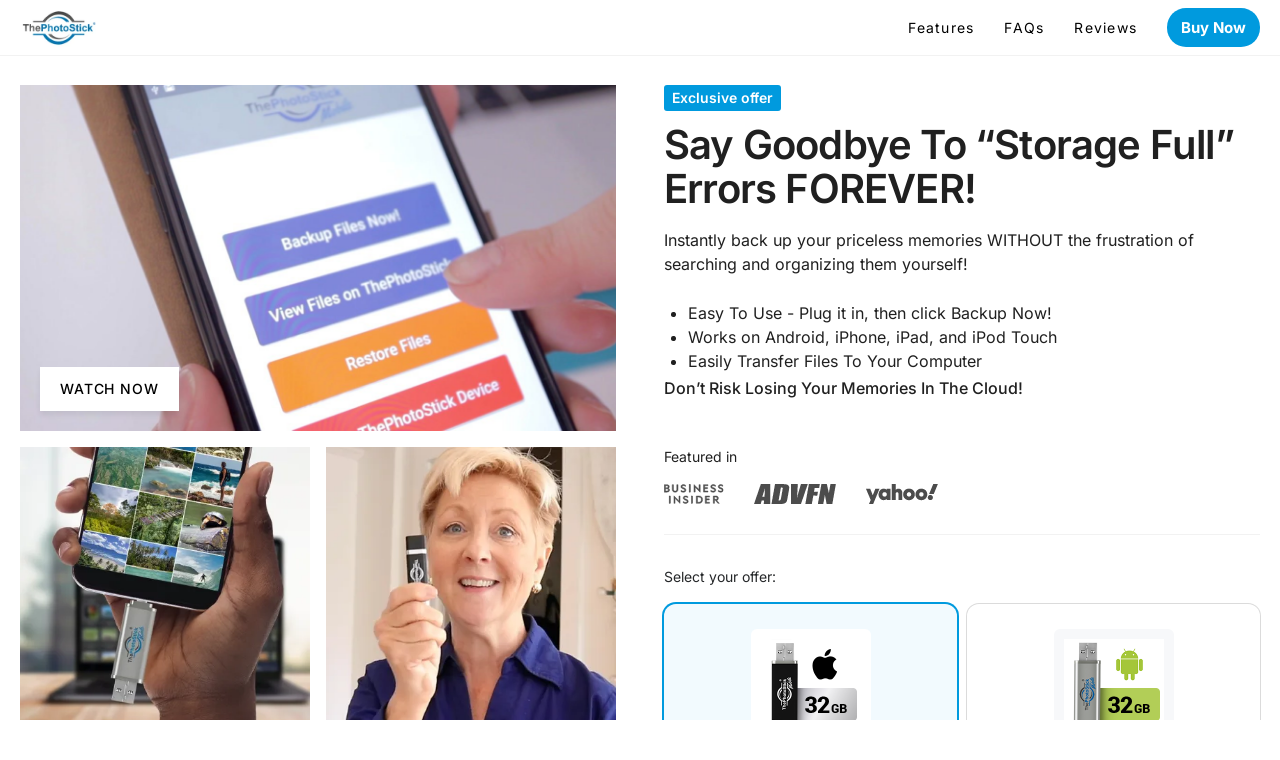

--- FILE ---
content_type: text/css
request_url: https://getphotostickmobile.io/dist/offer-serenity.07901ea2388bca20678d.css
body_size: 31125
content:
html{scroll-behavior:smooth}body,h1,h2,h3,h4,p,ul[class],ol[class],li,figure,figcaption,blockquote,dl,dd{margin:0}ul[class],ol[class]{padding:0}body{min-height:100vh;min-width:320px;display:flex;flex-direction:column;-webkit-font-smoothing:antialiased;padding-left:env(safe-area-inset-left);padding-right:env(safe-area-inset-right)}body.modal-open{overflow:hidden;max-width:100vw}ul[class],ol[class]{list-style:none}img{max-width:100%;display:block}input,button,textarea,select{font:inherit}body #main-wrapper{width:100%;max-width:1200px;margin:0 auto}p{font-size:1.125rem;line-height:1.45;margin-top:0;margin-bottom:1rem}.button{font-family:sans-serif;-webkit-font-smoothing:antialiased;padding:15px 25px;line-height:1.2;font-size:1.375rem;cursor:pointer;border:none;text-decoration:none;text-align:center;border-radius:5px;text-transform:uppercase;font-weight:700;transition:.2s ease-in-out;display:inline-block}#nav-bottom .button:hover,#nav-bottom .button{padding:8px 40px;margin-right:1px;font-size:20px;color:#000;line-height:1.2;border-radius:.25rem;text-transform:uppercase;font-weight:700;min-height:34px;display:flex;align-items:center;justify-content:center}.button:hover{background-image:none;background-color:#f3ce75}#main{min-height:100vh;display:flex;flex-direction:column}.slick-dots{position:absolute;list-style:none;display:block;text-align:center;padding:0;margin:0;width:100%}.slick-dots li{position:relative;display:inline-block;height:20px;width:20px;margin:0 5px;padding:0;cursor:pointer}.subhead{font-weight:400;text-align:center;margin-bottom:25px}.heading{color:#434339;font-weight:700;text-align:center;font-size:2rem}.background-effect{height:100%;position:absolute;content:"";z-index:1;width:100vw;top:20px;left:50%;right:50%;margin-left:-50vw;margin-right:-50vw;display:none}header{overflow:hidden}.mobile-only{display:none}.desktop-only{display:block}.site-logo{display:flex;justify-content:center;max-width:300px;margin:15px auto;padding:0 15px}.site-logo img{height:50px;width:auto;max-height:100%}@media(width <= 768px),(width <= 1023px)and (orientation: landscape){.site-logo{margin:5px auto}.site-logo img{height:35px}}footer{overflow:hidden;width:100%;max-width:1200px;margin:0 auto;padding-bottom:10px;text-align:center;min-height:346px}@media(width <= 428px){footer{min-height:486px}}@media(width <= 414px){footer{min-height:501px}}@media(width <= 390px){footer{min-height:530px}}footer #references{color:#919b9a;font-size:1.125rem;line-height:1.667;text-align:center;margin-top:1rem}footer #references a{font-size:12px;letter-spacing:1px;color:#fff;text-decoration:none;padding-left:20px}footer #references a:hover{color:#499fdc;transition:.3s;text-decoration:underline}footer .disclaimer{margin-top:30px;font-size:.6875rem}footer .giddy-links{margin:0;padding:10px 0 25px;list-style:none;text-align:center}footer .giddy-links li{display:inline;margin:0 2em;font-size:.875rem}footer .giddy-links li span{text-decoration:none;cursor:pointer}footer .copyright{font-size:.75rem;padding:5px 0}footer #footer-disclaimer{max-width:710px;margin:0 auto;padding:10px 5px}footer #footer-badges{padding:10px 0}footer #footer-badges .footer-badge-container{width:100%;display:flex;justify-content:center;align-items:center}footer #footer-badges .footer-badge-container .payment-badge img,footer #footer-badges .footer-badge-container .payment-badge svg{margin:0 10px !important}footer #footer-badges .footer-badge-container .payment-badge img.guarantee,footer #footer-badges .footer-badge-container .payment-badge svg.guarantee{width:75px}footer #footer-badges .footer-badge-container .payment-badge img.trust-badge,footer #footer-badges .footer-badge-container .payment-badge svg.trust-badge{height:62px;object-fit:contain}footer #footer-badges .footer-badge-container .payment-badge img.paypal,footer #footer-badges .footer-badge-container .payment-badge svg.paypal{width:88px}footer #footer-badges .footer-badge-container .payment-badge img.stripe-secure,footer #footer-badges .footer-badge-container .payment-badge svg.stripe-secure{width:118px}@media(width <= 768px){footer #footer-badges .footer-badge-container{flex-wrap:wrap;width:100%;display:flex;justify-content:center;align-items:center;gap:20px 1%}footer #footer-badges .footer-badge-container .payment-badge img{margin:0 auto !important}footer #footer-badges .footer-badge-container .payment-badge img.discover{max-width:54px}footer #footer-badges .footer-badge-container .payment-badge img.american-express{max-width:66px}footer #footer-badges .footer-badge-container .payment-badge img.mastercard{max-width:28px}footer #footer-badges .footer-badge-container .payment-badge img.visa{max-width:38px}footer #footer-badges .footer-badge-container .payment-badge img.paypal{max-width:62px}footer #footer-badges .footer-badge-container .payment-badge img.stripe-secure{max-width:95px}footer #footer-badges .footer-badge-container .payment-badge:first-child{display:none}footer #footer-badges .footer-badge-container .mobile-only.guarantee h4{display:inline-block;padding:5px;background:#fff7e3;font-family:sans-serif;font-size:.9375rem;font-weight:700;margin-bottom:8px;margin-top:15px}}.modal .modal-dialog .modal-content{box-shadow:0 0 0 8px rgba(0,0,0,.4),0 0 2px rgba(0,0,0,.1);border-radius:0}.modal-content{position:relative;display:flex;flex-direction:column;width:100%;pointer-events:auto;background-color:#fff;background-clip:padding-box;border:1px solid rgba(0,0,0,.2);outline:0}.modal-content .modal-body{position:relative;flex:1 1 auto;padding:1rem}.modal-content .close{padding:0;margin:0;position:absolute;opacity:1;width:30px;height:30px;line-height:26px;z-index:999;cursor:pointer;border-radius:0;border:0;background:0 0 !important;box-shadow:none;text-shadow:none;right:5px;top:3px;float:right;font-size:1.5rem;font-weight:700;color:#aaa}.modal.iframe-modal .modal-dialog .modal-content .modal-body{max-height:calc(100vh - 210px);height:600px}.modal.iframe-modal .modal-dialog .modal-content .modal-body iframe{width:100%;height:100%;border:0;padding:2rem 0 0}.slider-footer_btn{padding:35px 0 25px}.expand-fade-enter-active *,.expand-fade-leave-active *{transition:all 1s}.expand-fade-enter-active *,.expand-fade-leave-active *{max-height:100vh;opacity:1}.expand-fade-enter *,.expand-fade-leave-to *{max-height:0;opacity:0}body.intl-sweepstakes .hide-me-first{display:none !important}@font-face{font-display:swap;font-family:Inter;font-style:normal;font-weight:400;src:url(a326ef9a2bd62d0c5394.woff2) format("woff2"),url(0b7ebb30c248fcda7217.ttf) format("truetype")}@font-face{font-display:swap;font-family:Inter;font-style:normal;font-weight:500;src:url(f1342c5b841e614b40da.woff2) format("woff2"),url(96215ce43fd0974dfec7.ttf) format("truetype")}@font-face{font-display:swap;font-family:Inter;font-style:normal;font-weight:600;src:url(cf99b64f6df6ea7155d1.woff2) format("woff2"),url(3d2caca3865b8f436214.ttf) format("truetype")}@font-face{font-display:swap;font-family:Inter;font-style:normal;font-weight:700;src:url(66b322ee99e7c6fba410.woff2) format("woff2"),url(81fe4dccc3f94637c188.ttf) format("truetype")}:root{--theme-copy: #202020}body{font-family:Inter,sans-serif}body .content-block{scroll-margin-top:56px}body #main-wrapper{max-width:none}body .column-wrapper{display:grid;margin:0 auto;gap:25px}@media only screen and (min-width: 1024px){body .column-wrapper{grid-template-columns:minmax(0, 696px) minmax(0, 604px);gap:min(4vw,48px);max-width:1348px;align-items:start}}body .column-wrapper .column{display:flex;flex-flow:row wrap;color:var(--theme-copy)}body .column-wrapper .column section{width:100%;padding:0 20px}body .column-wrapper .column section.media-grid-section{padding:0}@media only screen and (min-width: 1024px){body .column-wrapper .column section{padding:0;width:100%}body .column-wrapper .column section:last-child{margin-bottom:0}}@media only screen and (min-width: 1024px){body .column-wrapper .column.sticky-column{height:100%}body .column-wrapper .column.sticky-column section{position:sticky;overflow-anchor:none;top:85px;align-self:flex-start}}body .column-wrapper .column>div{width:100%}body .card-bottom_mobile-order-now{margin-top:20px}body .card-bottom_mobile-order-now.hasInline{margin-top:0}body .cta-btn,body .card-bottom_mobile-order-now .button{color:#fff;text-align:center;font-size:18px;font-weight:700;line-height:21px;background:var(--theme-primary, #009ade);box-shadow:none;border-radius:50px;padding:16px 20px;border:none;cursor:pointer;width:100%;box-sizing:border-box;text-transform:none;text-decoration:none;display:block;transition:all .2s ease}body .cta-btn.disabled,body .card-bottom_mobile-order-now .button.disabled{background:#e2e2e2;color:#fff;cursor:auto}body .cta-btn:hover,body .card-bottom_mobile-order-now .button:hover{background-image:linear-gradient(0deg, rgba(0, 0, 0, 0.2), rgba(0, 0, 0, 0.2))}body .cta-btn.hasInline:not(.inline-added),body .card-bottom_mobile-order-now .button.hasInline:not(.inline-added){color:#202020;background:#e7e8ea}body .cta-btn.hasInline:not(.inline-added):hover,body .card-bottom_mobile-order-now .button.hasInline:not(.inline-added):hover{filter:none;opacity:.8}body .cta-btn{padding:14px;font-size:15px;line-height:11px}body .badge{background:var(--theme-primary, #009ade);color:#fff;padding:6px 8px;border-radius:3px;font-size:14px;font-weight:600;margin-bottom:25px;line-height:1em;display:none}@media(min-width: 1023px){body .badge{display:inline-block}}body main,body header,body footer{margin:0 auto;box-sizing:border-box}body main{padding-top:56px}@media only screen and (min-width: 1023px){body main{padding:85px 20px 60px}}@media only screen and (max-width: 767px){body main.sticky-cta{padding-top:0}}body .nav>div,body .nav>ul{display:flex;list-style:none;padding:0;margin:0}body .nav>div>div>div>span,body .nav>ul>div>div>span{cursor:pointer}body .nav>div>div:not(:last-child),body .nav>div>li:not(:last-child),body .nav>ul>div:not(:last-child),body .nav>ul>li:not(:last-child){margin-right:30px}body header{height:56px;position:fixed;width:100%;z-index:3;top:0;border-bottom:1px solid #f2f2f2}body header.attention-bar{height:auto}body header.attention-bar .header-content-wrapper{height:auto}body header.attention-bar .header-content-wrapper .header-content{padding-top:9px;padding-bottom:9px}@media only screen and (max-width: 767px){body header.sticky-cta{position:relative}}body header .header-content-wrapper{background:#fff;height:100%}body header .header-content{display:flex;justify-content:space-between;height:100%;margin:0 auto;align-items:center;padding:0 20px}@media only screen and (min-width: 1023px){body header .header-content{max-width:1348px}}body header .header-content .logo img{width:auto;max-height:24px}body header .header-content .logo img.tall{max-height:40px}body header .header-content .main-nav ul{color:var(--theme-copy, #202020);font-size:14px;font-weight:400;line-height:24px;align-items:center}body header .header-content .main-nav ul li a:not(.cta-btn){color:#000;text-decoration:none;text-transform:capitalize;letter-spacing:1.25px}@media only screen and (max-width: 767px){body header .header-content .main-nav ul li.menu-item{display:none}}body header .header-content .main-nav ul .cta-button{padding:11px 15px;white-space:nowrap}@media only screen and (max-width: 767px){body header .header-content .logo{max-width:50%}}body .card-container{display:flex;flex-flow:row wrap;margin-bottom:20px}body .card-container .flex-container{display:flex;flex-flow:row wrap}body .card-container .card{display:flex;flex-flow:row wrap;border-radius:6px;border:none;box-shadow:0 0 0 1px #f2f2f2;padding:35px 20px 20px}body .card-container .card.unavailable{opacity:.5;pointer-events:none}body .card-container .card:not(:last-child){margin-bottom:10px}body .card-container .card.selected{border-color:var(--theme-primary, #009ade);background:rgb(var(--theme-primary-rgb, 0, 140, 209), 0.05);border-width:1px}body .card-container .card.selected button.select-btn{background-color:var(--theme-primary, #009ade) !important;color:#fff !important}body .card-container .card button.select-btn{background-color:rgba(0,0,0,0);box-shadow:none;width:22px;height:22px;border:1px solid #d1d5db !important;border-radius:50%;display:flex;align-items:center;justify-content:center;cursor:pointer;position:absolute;outline:none;font-size:0;padding:0;right:29px;top:0;bottom:0;margin:auto}body .card-container .card button.select-btn::before{content:"";width:9px;height:9px;background-color:#fff;border-radius:50%;position:absolute;inset:0;margin:auto}body .card-container .card.selected .select-btn{background:var(--theme-primary, #009ade) !important;border:none !important;width:23px;height:23px}body .card-container.selectable>.card{pointer-events:all}body section{box-sizing:border-box}body #offer-section{margin-bottom:0}body #offer-section #offer{padding-top:5px}body #offer-section .offer-subhead{color:var(--theme-copy, #202020);font-weight:400;font-size:14px;line-height:24px;margin-bottom:14px}body #offer-section .offer-component{margin-bottom:30px}body #offer-section .offer-section{margin:0}body #offer-section .offer-section .pay-in-4{text-align:center;display:flex;flex-flow:row nowrap;justify-content:center;margin-top:20px;align-items:center;font-size:14px}body #offer-section .offer-section .pay-in-4 .__PrivateStripeElement{width:100%}body #offer-section .offer-section .pay-in-4 span{align-items:center;font-size:14px;font-style:normal;font-weight:400;line-height:15.6px;margin:0 11px}body #offer-section .offer-section .pay-in-4 a{color:#000;font-weight:500;font-size:14px;white-space:nowrap}body #offer-section .offer-section .pay-in-4 img{width:60px}@media only screen and (max-width: 585px){body #offer-section .offer-section .pay-in-4{font-size:12px}body #offer-section .offer-section .pay-in-4 img{width:50px}body #offer-section .offer-section .pay-in-4 span{font-size:12px;margin:0 8px}body #offer-section .offer-section .pay-in-4 a{color:#000;font-weight:500;font-size:12px}}body #offer-section .offer-section .offer-action-disclaimer{color:#252729;font-size:14px;font-weight:400;line-height:100%;margin-bottom:20px}body #offer-section .offer-section .cta-message{background:rgb(var(--theme-primary-rgb, 0, 140, 209), 0.05);line-height:140%;font-size:16px;text-align:center;padding:8px;border-radius:12px;margin:10px 0}body #offer-section .offer-section .cta-message br{display:none}@media only screen and (max-width: 1024px){body #offer-section .offer-section .cta-message{font-size:14px;padding:8px 32px;margin:0}body #offer-section .offer-section .cta-message br{display:block}}body #offer-section .offer-section #offer.single-offer .card-bottom_mobile-order-now{display:flex;gap:15px;align-items:center}body #offer-section .offer-section #offer.single-offer .card-bottom .select-btn{display:none !important}body #offer-section .offer-section #offer.single-offer .offer-bundles .bundle-description{white-space:normal}body #offer-section .offer-section #offer.single-offer .offer-bundles .card{padding:20px 30px 20px 20px;border-radius:6px;border:1px solid var(--theme-primary)}body #offer-section .offer-section #offer.single-offer .offer-bundles .card .bundle-container{display:flex;flex-direction:row;gap:20px;align-items:flex-start}body #offer-section .offer-section #offer.single-offer .offer-bundles .card .bundle-container .card-thumbnail{margin-bottom:0;width:140px;height:140px;border-radius:8px}body #offer-section .offer-section #offer.single-offer .offer-bundles .card .bundle-container .card-details{text-align:left;max-width:394px;gap:0}body #offer-section .offer-section #offer.single-offer .offer-bundles .card .bundle-container .card-details .whats-included-link-reveal::after,body #offer-section .offer-section #offer.single-offer .offer-bundles .card .bundle-container .card-details .whats-included-link-close::after{height:10px;top:0}body #offer-section .offer-section #offer.single-offer .offer-bundles .card .bundle-container .card-details .whats-included-link-reveal{margin-bottom:22px;text-transform:capitalize;margin-top:0;font-size:15px;font-style:normal;font-weight:600;line-height:12px}body #offer-section .offer-section #offer.single-offer .offer-bundles .card .bundle-container .card-details .whats-included-link-close{text-transform:capitalize;margin-top:0;font-size:15px;font-style:normal;font-weight:600;line-height:12px}body #offer-section .offer-section #offer.single-offer .offer-bundles .card .bundle-container .card-details .whats-included-expander{margin-bottom:0}body #offer-section .offer-section #offer.single-offer .offer-bundles .card .bundle-container .card-details.open-wi .whats-included-link-reveal{margin-bottom:0}body #offer-section .offer-section #offer.single-offer .offer-bundles .card .bundle-container .card-details.open-wi .whats-included-expander{margin-bottom:22px}body #offer-section .offer-section #offer.single-offer .offer-bundles .card .bundle-container .card-details.open-wi .whats-included-content{margin-top:17px}body #offer-section .offer-section #offer.single-offer .offer-bundles .card .bundle-container .card-details.open-wi .whats-included-content ul{font-size:14px;font-style:normal;font-weight:400;line-height:140%;color:rgba(0,0,0,.7)}body #offer-section .offer-section #offer.single-offer .offer-bundles .card .bundle-container .card-details.open-wi .whats-included-content ul li{margin-bottom:0}body #offer-section .offer-section #offer.single-offer .offer-bundles .card .bundle-container .card-details .shipping-wrapper .pricing-display_shipping{margin-bottom:10px}body #offer-section .offer-section #offer.single-offer .offer-bundles .card .bundle-container .card-details .bundle-pricing{margin-bottom:17px}body #offer-section .offer-section #offer.single-offer .offer-bundles .card .bundle-container .card-details .bundle-pricing .pricing-wrapper{font-size:16px;font-style:normal;font-weight:600;line-height:100%;letter-spacing:-0.32px}body #offer-section .offer-section #offer.single-offer .offer-bundles .card .bundle-container .card-details .bundle-pricing .pricing-wrapper em{font-size:14px;font-style:normal;font-weight:400;line-height:100%;letter-spacing:-0.28px;color:rgba(0,0,0,.7);margin-left:7px}body #offer-section .offer-section #offer.single-offer .offer-bundles .card .bundle-container .card-details .bundle-pricing .pricing-wrapper .save{font-size:14px;font-style:normal;font-weight:600;line-height:9px;display:block !important}body #offer-section .offer-section #offer.single-offer .offer-bundles .card .bundle-container .card-details .bundle-pricing .select-btn{display:none}body #offer-section .offer-section #offer.single-offer .offer-bundles .card .bundle-container .card-details .bundle-headline{justify-content:flex-start;flex:auto;color:#000;font-size:22px !important;font-style:normal;font-weight:600 !important;line-height:100%;letter-spacing:-0.22px;margin-bottom:17px;margin-top:8px}body #offer-section .offer-section #offer.single-offer .offer-bundles .card .bundle-container .card-details .bundle-headline .shipping-block{display:none}body #offer-section .offer-section #offer.single-offer .offer-bundles .card .bundle-container .card-details .bundle-description{color:rgba(0,0,0,.7);font-size:16px;font-style:normal;font-weight:400;line-height:130%;margin-bottom:17px}body #offer-section .offer-section #offer.single-offer .offer-bundles .card .bundle-container .card-details .card-bottom{display:flex;gap:17px;align-items:flex-start;justify-content:flex-start;margin-top:0}body #offer-section .offer-section #offer.single-offer .offer-bundles .card .bundle-container .card-details .card-bottom .pricing-display_shipping{margin-top:auto;padding:4px 6px;font-size:12px;font-style:normal;font-weight:600;line-height:12px;text-transform:capitalize;margin-bottom:10px;display:block}body #offer-section .offer-section #offer.single-offer .offer-bundles .card .bundle-container .card-details .card-bottom .pricing-text{flex-wrap:nowrap;align-items:baseline;gap:7px}body #offer-section .offer-section #offer.single-offer .offer-bundles .card .bundle-container .card-details .card-bottom .pricing-text .retail-price{color:rgba(0,0,0,.7);letter-spacing:-0.28px}body #offer-section .offer-section #offer.single-offer .offer-bundles .card .bundle-container .card-details .card-bottom .pricing-text .save{margin-top:0;font-size:14px;display:block}body #offer-section .offer-section #offer.single-offer .offer-bundles .card .bundle-container .card-details .card-bottom .qty-selector{display:none}body #offer-section .offer-section #offer.single-offer .offer-bundles .card .bundle-container .card-details>.whats-included-container .whats-included-content{margin-top:0}body #offer-section .offer-section #offer.single-offer .offer-bundles .card .bundle-container .card-details>.whats-included-container .whats-included-content ul{margin-top:5px;margin-bottom:22px;font-size:14px;color:rgba(0,0,0,.7);font-style:normal;font-weight:400;line-height:140%}body #offer-section .offer-section #offer.single-offer .card-bottom_mobile-order-now{gap:normal}@media only screen and (max-width: 585px),only screen and (min-width: 1023px)and (width <= 1155px){body #offer-section .offer-section #offer.single-offer .offer-bundles .card{padding:20px}body #offer-section .offer-section #offer.single-offer .offer-bundles .card .bundle-container .card-details>.whats-included-container .whats-included-content{margin-top:0}body #offer-section .offer-section #offer.single-offer .offer-bundles .card .bundle-container .card-details>.whats-included-container .whats-included-content ul{margin-top:0;margin-bottom:17px;color:rgba(48,48,48,.75);font-size:12px;font-style:normal;font-weight:400;line-height:140%;letter-spacing:-0.24px}body #offer-section .offer-section #offer.single-offer .offer-bundles .card .bundle-container .card-details .card-bottom{flex-direction:row !important}body #offer-section .offer-section #offer.single-offer .offer-bundles .card .bundle-container .card-details .bundle-headline{font-size:18px !important}body #offer-section .offer-section #offer.single-offer .offer-bundles .card .bundle-container .card-details .bundle-pricing{margin-top:0}body #offer-section .offer-section #offer.single-offer .offer-bundles .card .bundle-container .card-details .bundle-pricing .pricing-wrapper{font-size:14px}body #offer-section .offer-section #offer.single-offer .offer-bundles .card .bundle-container .card-details .bundle-pricing .pricing-wrapper em{font-size:12px}body #offer-section .offer-section #offer.single-offer .offer-bundles .card .bundle-container .card-details .bundle-pricing .pricing-wrapper .pricing-display .save{font-size:12px;display:block}body #offer-section .offer-section #offer.single-offer .offer-bundles .card .bundle-container .card-details .shipping-wrapper .display_shipping,body #offer-section .offer-section #offer.single-offer .offer-bundles .card .bundle-container .card-details .shipping-wrapper .pricing-display_shipping{font-size:12px}body #offer-section .offer-section #offer.single-offer .offer-bundles .card .bundle-container .card-details .whats-included-expander{margin-top:0}body #offer-section .offer-section #offer.single-offer .offer-bundles .card .bundle-container .card-details .whats-included-link-reveal{margin-bottom:17px}body #offer-section .offer-section #offer.single-offer .offer-bundles .card .bundle-container .card-details .whats-included-link-reveal,body #offer-section .offer-section #offer.single-offer .offer-bundles .card .bundle-container .card-details .whats-included-link-close{font-size:13px;line-height:12px}body #offer-section .offer-section #offer.single-offer .offer-bundles .card .bundle-container .card-details.open-wi .whats-included-link-reveal{margin-bottom:0}body #offer-section .offer-section #offer.single-offer .offer-bundles .card .bundle-container .card-details.open-wi .whats-included-expander{margin-bottom:17px}body #offer-section .offer-section #offer.single-offer .offer-bundles .card .bundle-container .card-details.open-wi .whats-included-content{margin-top:14px;margin-bottom:0}body #offer-section .offer-section #offer.single-offer .offer-bundles .card .bundle-container .card-details.open-wi .whats-included-content ul{font-size:12px;font-weight:400;line-height:140%;letter-spacing:-0.24px}body #offer-section .offer-section #offer.single-offer .offer-bundles .card .bundle-container .card-details .pricing-display_shipping{height:auto;overflow:hidden}body #offer-section .offer-section #offer.single-offer .offer-bundles .card .bundle-container .card-details .pricing-text{overflow:hidden;margin-bottom:0}body #offer-section .offer-section #offer.single-offer .offer-bundles .card .bundle-container .card-details .pricing-text .retail-price{font-size:12px}body #offer-section .offer-section #offer.single-offer .offer-bundles .card .bundle-container .card-details .pricing-text .pricing-display .save{font-size:12px}body #offer-section .offer-section #offer.single-offer .offer-bundles .card .bundle-container .card-details .bundle-description{font-size:12px !important;max-width:none;margin-top:0;margin-bottom:17px}body #offer-section .offer-section #offer.single-offer .offer-bundles .card .bundle-container .card-details .select-btn{display:none !important}body #offer-section .offer-section #offer.single-offer .offer-bundles .card .bundle-container .card-thumbnail{width:80px;height:80px;margin-right:0}body #offer-section .offer-section #offer.single-offer .card-bottom_mobile-order-now .button{font-size:16px;font-weight:600}}body #offer-section .offer-section #offer .single-bundle-qta{margin-right:12px}body #offer-section .offer-section #offer .single-bundle-qta .qty-selector{display:flex;justify-content:center;width:100%;max-width:137px;border-radius:9999px;border:1px solid #f2f2f2;background:#fff;height:53px;align-items:center;gap:14px}body #offer-section .offer-section #offer .single-bundle-qta .qty-selector .label{display:none}body #offer-section .offer-section #offer .single-bundle-qta .qty-selector .ui-element{display:flex;justify-content:space-between;flex:1;padding:4px;width:129px}body #offer-section .offer-section #offer .single-bundle-qta .qty-selector .ui-element input{text-align:center;border:0;user-select:none;pointer-events:none;min-width:25px;max-width:35px;padding-left:0;padding-right:0;font-weight:600;background:rgba(0,0,0,0);color:#000}body #offer-section .offer-section #offer .single-bundle-qta .qty-selector .ui-element button{display:flex;justify-content:center;align-items:center;background:rgba(0,0,0,0);box-shadow:none;width:40px;height:46px;padding:0;position:relative;text-align:center;font-size:1rem}body #offer-section .offer-section #offer .single-bundle-qta .qty-selector .ui-element button[aria-label="-1"]::before{content:"";position:absolute;background-color:rgba(0,0,0,.7);width:12px;height:2px;mask-image:url([data-uri]);display:inline-block}body #offer-section .offer-section #offer .single-bundle-qta .qty-selector .ui-element button[aria-label="+1"]::before{content:"";position:absolute;background-color:#fff;width:13px;height:14px;mask-image:url([data-uri]);display:inline-block}body #offer-section .offer-section #offer .single-bundle-qta .qty-selector .ui-element button[aria-label="+1"],body #offer-section .offer-section #offer .single-bundle-qta .qty-selector .ui-element button[aria-label="-1"]{width:45px;height:45px;border-radius:100px;justify-content:center;align-items:center}body #offer-section .offer-section #offer .single-bundle-qta .qty-selector .ui-element button[aria-label="+1"]{background:var(--theme-primary, #009ade)}body #offer-section .offer-section #offer .single-bundle-qta .qty-selector .ui-element button[aria-label="-1"]{background:rgba(0,0,0,.05)}body #offer-section .offer-section .offer-bundles .card{flex:1 100%;position:relative;overflow:hidden;padding:20px}body #offer-section .offer-section .offer-bundles .card:not(.selected){box-shadow:0 0 0 1px #dbdbdb}body #offer-section .offer-section .offer-bundles .bundle-container{width:100%}body #offer-section .offer-section .offer-bundles .bundle-container picture{display:grid}body #offer-section .offer-section .offer-bundles .card-thumbnail{width:100px;height:100px;flex-shrink:0;display:inline-flex;justify-content:center;align-items:center;box-sizing:border-box;border-radius:6px;overflow:hidden}body #offer-section .offer-section .offer-bundles .card-details{flex:4;display:flex;width:100%;flex-flow:column nowrap;justify-content:flex-start;max-width:320px}body #offer-section .offer-section .offer-bundles .card-details>*{width:100%}body #offer-section .offer-section .offer-bundles .card-details .bundle-headline{font-size:16px;line-height:21px;font-style:normal;font-weight:600}body #offer-section .offer-section .offer-bundles .card-details .sweepstakes-block{box-sizing:border-box}body #offer-section .offer-section .offer-bundles .card-details .sweepstakes-block span{background-color:#f72515;padding:4px 10px;font-size:14px;font-weight:600;border-radius:10px;color:#fff;display:inline-block}body #offer-section .offer-section .offer-bundles .card-details .sweepstakes-block:has(~.whats-included-expander){margin-bottom:5px}body #offer-section .offer-section .offer-bundles .card-details .bundle-subhead{color:#555a5f;font-size:16px;font-weight:400}body #offer-section .offer-section .offer-bundles.default .bundle-container{gap:20px;justify-content:space-between;flex-wrap:nowrap}body #offer-section .offer-section .offer-bundles.default .pricing-display_shipping{font-size:12px;font-weight:600;text-transform:capitalize;line-height:9px;margin-top:0;padding:4px 6px;border-radius:3px;white-space:nowrap;color:var(--theme-primary, #009ade);background-color:rgba(0,0,0,0);border:1px solid var(--theme-primary, #009ade);width:fit-content;order:4}body #offer-section .offer-section .offer-bundles.default .pricing-display_shipping_handling{color:#929ba9;font-size:12px;font-weight:600;text-transform:capitalize;white-space:nowrap;line-height:9px;margin-top:0;padding:4px 6px;border-radius:3px;background-color:rgba(0,0,0,0);border:1px solid #dbdbdb;width:fit-content;order:4}body #offer-section .offer-section .offer-bundles.default .card{border-radius:9px;transition:all .3s ease-in-out;margin:0 0 10px;border:0;box-shadow:0 0 0 1px #f2f2f2 inset;padding:20px 30px 20px 18px}body #offer-section .offer-section .offer-bundles.default .card.default-variation .short-bundle .card-details{justify-content:space-between}body #offer-section .offer-section .offer-bundles.default .card .short-bundle .card-details{justify-content:normal;gap:12px}body #offer-section .offer-section .offer-bundles.default .card .short-bundle .card-details .pricing-wrapper{margin-top:-2px}body #offer-section .offer-section .offer-bundles.default .card .short-bundle .bundle-headline{margin-top:7px}body #offer-section .offer-section .offer-bundles.default .card:last-child{margin-bottom:0}body #offer-section .offer-section .offer-bundles.default .card.selected .card-thumbnail{background:#fff}body #offer-section .offer-section .offer-bundles.default .card .card-thumbnail{display:flex;justify-content:center;align-items:center;background:#f7f8fa}body #offer-section .offer-section .offer-bundles.default .card .card-thumbnail img{width:80px;height:auto}body #offer-section .offer-section .offer-bundles.default .card .card-details{max-width:300px;min-width:0;width:100%;justify-content:space-around;gap:6px}body #offer-section .offer-section .offer-bundles.default .card .card-details>.whats-included-container .whats-included-content{margin-top:0}body #offer-section .offer-section .offer-bundles.default .card .card-details>.whats-included-container .whats-included-content ul{margin-top:0;margin-bottom:17px;color:rgba(48,48,48,.75);font-size:12px;font-style:normal;font-weight:400;line-height:140%;letter-spacing:-0.24px}body #offer-section .offer-section .offer-bundles.default .card .card-details>.whats-included-container .whats-included-content:not(:has(ul)){display:none}body #offer-section .offer-section .offer-bundles.default .card .card-details .bundle-headline{box-sizing:border-box}body #offer-section .offer-section .offer-bundles.default .card .card-details .whats-included-link-reveal{color:var(--theme-copy, #202020);text-transform:capitalize;white-space:nowrap;cursor:pointer;font-size:15px;font-style:normal;font-weight:600;line-height:12px;text-decoration:none;margin-top:-7px}body #offer-section .offer-section .offer-bundles.default .card .card-details .whats-included-link-reveal::after{position:relative;top:4px;content:"";width:17px;height:17px;line-height:17px;background:url(77648b10b19225934f81.svg) center center no-repeat;border-radius:50%;display:inline-block;transform:rotate(360deg);left:5px}body #offer-section .offer-section .offer-bundles.default .card .card-details .card-thumbnail{margin-right:20px}body #offer-section .offer-section .offer-bundles.default .card .card-details .whats-included-content{text-align:left}@media only screen and (width <= 767px){body #offer-section .offer-section .offer-bundles.default .card .card-details .whats-included-content{margin-bottom:5px}}body #offer-section .offer-section .offer-bundles.default .card .card-details .whats-included-expander{display:inline-block;font-style:normal;margin-bottom:13px;font-size:14px;font-weight:400;line-height:140%}body #offer-section .offer-section .offer-bundles.default .card .card-details .whats-included-link-close::after{position:relative;top:4px;content:"";width:17px;height:17px;line-height:17px;background:url(77648b10b19225934f81.svg) center center no-repeat;border-radius:50%;display:inline-block;transform:rotate(180deg);left:5px}body #offer-section .offer-section .offer-bundles.default .card .card-details .bundle-description{font-size:.875rem;flex-grow:unset;box-sizing:border-box;white-space:nowrap;overflow:hidden;text-overflow:ellipsis;color:#8b9093}body #offer-section .offer-section .offer-bundles.default .card .card-details .bundle-pricing{font-weight:600;order:3}body #offer-section .offer-section .offer-bundles.default .card .card-details .bundle-pricing .pricing-wrapper{display:flex;align-items:center}body #offer-section .offer-section .offer-bundles.default .card .card-details .bundle-pricing .pricing-wrapper .per-each-label{font-weight:400;font-size:14px;line-height:100%;color:#202020}body #offer-section .offer-section .offer-bundles.default .card .card-details .bundle-pricing em{color:rgba(48,48,48,.75);text-decoration:line-through;display:inline-block;margin-left:8px;font-size:14px;font-style:normal;font-weight:400;line-height:100%;letter-spacing:-0.28px}body #offer-section .offer-section .offer-bundles.default .card .card-details .bundle-pricing .save{color:var(--theme-primary, #009ade);text-align:center;font-size:14px;font-style:normal;font-weight:600;line-height:9px;margin-left:7px}body #offer-section .offer-section .offer-bundles.default .card .card-details .whats-included-link-close{margin-bottom:15px;margin-top:-5px;color:#202020;font-family:Inter,sans-serif;font-size:15px;font-style:normal;font-weight:600;line-height:12px}body #offer-section .offer-section .offer-bundles.default .card .card-details .whats-included{padding:12px 0 0}body #offer-section .offer-section .offer-bundles.default .card .card-details .whats-included-header{font-size:.75rem;font-weight:600;margin-bottom:10px}body #offer-section .offer-section .offer-bundles.default .card .card-details .whats-included-title{display:none}body #offer-section .offer-section .offer-bundles.default .card .card-details .whats-included-container:not(:has(.whats-included-content ul)){display:none}body #offer-section .offer-section .offer-bundles.default .card .card-details .whats-included-content *:not(ul,ul *){display:none}body #offer-section .offer-section .offer-bundles.default .card .card-details .whats-included-content ul{list-style:disc;padding-left:22px;margin:0}body #offer-section .offer-section .offer-bundles.default .card .card-details .whats-included-content ul li{font-size:.875rem;margin-bottom:3px;position:relative}body #offer-section .offer-section .offer-bundles.default .card .card-details .whats-included-content ul li:last-child{margin-bottom:0}body #offer-section .offer-section .offer-bundles.default .card .card-bottom{flex:0;justify-content:space-between;display:flex;flex-direction:column;align-items:end;margin-left:auto}body #offer-section .offer-section .offer-bundles.default .card .card-bottom .qty-selector{display:flex;background:var(--theme-primary, #009ade);justify-content:center;max-width:105px;height:46px;border-radius:100vw}body #offer-section .offer-section .offer-bundles.default .card .card-bottom .qty-selector .label{display:none}body #offer-section .offer-section .offer-bundles.default .card .card-bottom .qty-selector .ui-element{display:flex;justify-content:center}body #offer-section .offer-section .offer-bundles.default .card .card-bottom .qty-selector .ui-element button{display:flex;justify-content:center;align-items:center;background:rgba(0,0,0,0);box-shadow:none;width:40px;height:46px;padding:0;position:relative;text-align:center;font-size:1rem}body #offer-section .offer-section .offer-bundles.default .card .card-bottom .qty-selector .ui-element button[aria-label="+1"]::before{content:"";position:absolute;background-color:#fff;width:13px;height:14px;mask-image:url([data-uri]);display:inline-block}body #offer-section .offer-section .offer-bundles.default .card .card-bottom .qty-selector .ui-element button[aria-label="-1"]::before{content:"";position:absolute;background-color:#f2f2f2;width:12px;height:2px;mask-image:url([data-uri]);display:inline-block}body #offer-section .offer-section .offer-bundles.default .card .card-bottom .qty-selector .ui-element button[aria-label="-1"]:hover::before{background-color:#fff}body #offer-section .offer-section .offer-bundles.default .card .card-bottom .qty-selector .ui-element input{text-align:center;border:0;user-select:none;pointer-events:none;max-width:25px;padding-left:0;padding-right:0;font-weight:600;background:rgba(0,0,0,0);color:#fff}body #offer-section .offer-section .offer-bundles.default .card .card-bottom .qty-selector+.select-btn{display:none}body #offer-section .offer-section .offer-bundles.default .card.selected{box-shadow:0 0 0 1px inset var(--theme-primary, #009ade)}body #offer-section .offer-section .offer-bundles.default .card.selected .card-bottom .select-btn{border:0 !important}body #offer-section .offer-section .offer-bundles.default .card.featured .card-thumbnail{display:flex}body #offer-section .offer-section .offer-bundles.default .card.featured .card-details:not(:has(.bundle-description)) .bundle-headline{margin-top:6px}body #offer-section .offer-section .offer-bundles.default .card .shipping-wrapper{order:4}@media screen and (width <= 520px){body #offer-section .offer-section .offer-bundles.default button.select-btn{width:16px;height:16px;border-radius:50%;display:flex;align-items:center;justify-content:center;border:none;cursor:pointer;position:absolute;outline:none;font-size:0;padding:0;right:15px;top:0;bottom:0;margin:auto}body #offer-section .offer-section .offer-bundles.default button.select-btn::before{width:6px;height:6px}body #offer-section .offer-section .offer-bundles.default.selected .select-btn{width:16px;height:16px}body #offer-section .offer-section .offer-bundles.default .bundle-container{flex-wrap:wrap;gap:0 17px}body #offer-section .offer-section .offer-bundles.default .bundle-container .card-thumbnail{width:74px;height:74px;flex-shrink:0}body #offer-section .offer-section .offer-bundles.default .bundle-container .card-thumbnail img{object-fit:contain;width:74px;height:74px}body #offer-section .offer-section .offer-bundles.default .card{padding:20px 18px;margin-bottom:8px}body #offer-section .offer-section .offer-bundles.default .card .short-bundle .bundle-headline{margin-top:2px}body #offer-section .offer-section .offer-bundles.default .card .short-bundle .card-details .bundle-pricing{margin-top:0}body #offer-section .offer-section .offer-bundles.default .card .short-bundle .card-details .bundle-pricing .pricing-wrapper{align-items:baseline}body #offer-section .offer-section .offer-bundles.default .card .pricing-display_shipping_handling-mobile{margin-top:0;color:#929ba9;text-align:center;font-size:9px;font-style:normal;font-weight:600;line-height:9px;text-transform:capitalize;display:none !important}body #offer-section .offer-section .offer-bundles.default .card .pricing-display_shipping_handling,body #offer-section .offer-section .offer-bundles.default .card .pricing-display_shipping,body #offer-section .offer-section .offer-bundles.default .card .display_shipping{font-size:9px;font-style:normal;font-weight:600;line-height:9px}body #offer-section .offer-section .offer-bundles.default .card .card-details{justify-content:space-between;margin-top:0}body #offer-section .offer-section .offer-bundles.default .card .card-details .pricing-display .save{font-size:10px;font-style:normal;font-weight:600;line-height:110%}body #offer-section .offer-section .offer-bundles.default .card .card-details .whats-included-content ul{padding-left:18px}body #offer-section .offer-section .offer-bundles.default .card .card-details .whats-included-content ul li{color:rgba(48,48,48,.75);font-size:12px;font-style:normal;font-weight:400;line-height:140%;letter-spacing:-0.26px}body #offer-section .offer-section .offer-bundles.default .card .card-details .whats-included-link-close,body #offer-section .offer-section .offer-bundles.default .card .card-details .whats-included-link-reveal{font-size:13px;font-style:normal;font-weight:600;line-height:12px}body #offer-section .offer-section .offer-bundles.default .card .card-details .whats-included-link-close{margin-top:-10px;margin-bottom:10px}body #offer-section .offer-section .offer-bundles.default .card .card-details .bundle-headline{margin-bottom:0;font-size:15px;font-style:normal;font-weight:600;line-height:100%;letter-spacing:-0.3px;display:flex;align-items:flex-start;justify-content:space-between;gap:10px}body #offer-section .offer-section .offer-bundles.default .card .card-details .bundle-description{flex-grow:unset;margin-bottom:0;white-space:nowrap;overflow:hidden;text-overflow:ellipsis;max-width:200px;width:100%;color:#8b9093;font-size:12px}body #offer-section .offer-section .offer-bundles.default .card .card-details .bundle-pricing{color:#303030;font-size:14px;font-style:normal;font-weight:600;line-height:110%;letter-spacing:-0.28px;flex-direction:row;display:flex;align-items:flex-start}body #offer-section .offer-section .offer-bundles.default .card .card-details .bundle-pricing .pricing-wrapper{align-items:baseline}body #offer-section .offer-section .offer-bundles.default .card .card-details .bundle-pricing em{color:rgba(48,48,48,.75);font-size:10px;font-style:normal;font-weight:400;line-height:100%;letter-spacing:-0.2px;text-decoration-line:strikethrough;margin-left:6px}body #offer-section .offer-section .offer-bundles.default .card:not(.has-qty-selector.selected) .card-bottom{flex:1 105px;align-items:center;margin-top:15px;gap:20px}body #offer-section .offer-section .offer-bundles.default .card .card-bottom{display:none}body #offer-section .offer-section .offer-bundles.default .card .card-bottom .select-btn{padding:0 10px;height:34px;font-size:14px;font-style:normal;font-weight:600;line-height:21px;width:auto}}body #offer-section .offer-section .offer-bundles.columns{flex-flow:row wrap}body #offer-section .offer-section .offer-bundles.columns .card{flex-basis:18%;padding:25px 20px;border-radius:12px}body #offer-section .offer-section .offer-bundles.columns .card.selected{box-shadow:0 0 0 2px var(--theme-primary, #009ade)}body #offer-section .offer-section .offer-bundles.columns .card.selected .card-thumbnail{background:#fff}body #offer-section .offer-section .offer-bundles.columns .card.unavailable{opacity:.5;pointer-events:none}body #offer-section .offer-section .offer-bundles.columns .card .card-thumbnail{background:#f7f8fa}body #offer-section .offer-section .offer-bundles.columns .card:not(:last-child){margin-inline-end:10px;margin-bottom:0}body #offer-section .offer-section .offer-bundles.columns .card-details .pricing-display{display:flex;width:100%;justify-content:center}body #offer-section .offer-section .offer-bundles.columns .card-details .pricing-display .save{color:var(--theme-primary, #009ade);text-align:center;font-size:13px;font-style:normal;font-weight:600;line-height:110%;margin-top:12px}@media only screen and (max-width: 585px),only screen and (min-width: 1023px)and (width <= 1155px){body #offer-section .offer-section .offer-bundles.columns .card-details .pricing-display{width:auto}}body #offer-section .offer-section .offer-bundles.columns .card-details .bundle-headline{font-size:16px !important;font-weight:700 !important;line-height:140%;min-height:45px;align-items:center;display:flex;flex-flow:column;justify-content:center;margin-bottom:15px}body #offer-section .offer-section .offer-bundles.columns .card-details .sweepstakes-block{margin-bottom:15px}body #offer-section .offer-section .offer-bundles.columns .card-details .bundle-description{display:block}body #offer-section .offer-section .offer-bundles.columns .card-details .whats-included-link-reveal{color:var(--theme-copy, #202020);text-transform:capitalize;white-space:nowrap;cursor:pointer;font-size:14px;font-style:normal;font-weight:600;line-height:12px;text-decoration:none}body #offer-section .offer-section .offer-bundles.columns .card-details .whats-included-expander{display:inline-block;font-size:14px;font-style:normal;font-weight:600;line-height:12px;margin-bottom:15px;margin-top:5px}body #offer-section .offer-section .offer-bundles.columns .card-details .whats-included-link-reveal::after{position:relative;top:4px;content:"";width:17px;height:17px;line-height:17px;background:url(77648b10b19225934f81.svg) center center no-repeat;border-radius:50%;display:inline-block;transform:rotate(360deg);left:5px}body #offer-section .offer-section .offer-bundles.columns .card-details .whats-included-link-close::after{position:relative;top:4px;content:"";width:17px;height:17px;line-height:17px;background:url(77648b10b19225934f81.svg) center center no-repeat;border-radius:50%;display:inline-block;transform:rotate(180deg);left:5px}body #offer-section .offer-section .offer-bundles.columns .card-details .whats-included-container .whats-included-content ul{color:rgba(32,32,32,.6);font-size:13px;font-weight:400;line-height:120%;text-transform:capitalize;padding-left:1.5em;margin-top:1.4em;text-align:left;margin-bottom:-5px}body #offer-section .offer-section .offer-bundles.columns .card-details .whats-included-container .whats-included-title,body #offer-section .offer-section .offer-bundles.columns .card-details .whats-included-container .whats-included-content :not(ul,.whats-included-content ul *){display:none}body #offer-section .offer-section .offer-bundles.columns .card-details .whats-included-container .select-btn::before,body #offer-section .offer-section .offer-bundles.columns .card-details .whats-included-container .pricing-display_shipping,body #offer-section .offer-section .offer-bundles.columns .card-details .whats-included-container .select-btn{display:none !important}body #offer-section .offer-section .offer-bundles.columns .card-details>.whats-included-container .whats-included-content{margin-top:0}body #offer-section .offer-section .offer-bundles.columns .card-details>.whats-included-container .whats-included-content ul{margin-top:5px;margin-bottom:20px;color:rgba(48,48,48,.75);font-size:12px;font-style:normal;font-weight:400;line-height:140%;letter-spacing:-0.24px}body #offer-section .offer-section .offer-bundles.columns .bundle-description{display:block;font-size:15px;font-style:normal;font-weight:400;line-height:130%;color:#8b9093;min-height:45px}body #offer-section .offer-section .offer-bundles.columns .bundle-container{flex-flow:column;align-items:center;text-align:center}body #offer-section .offer-section .offer-bundles.columns .bundle-container.short-bundle .card-thumbnail{margin-bottom:20px}body #offer-section .offer-section .offer-bundles.columns .bundle-container.short-bundle .card-details{justify-content:normal}body #offer-section .offer-section .offer-bundles.columns .bundle-container.short-bundle .card-details .card-bottom{margin-top:10px}body #offer-section .offer-section .offer-bundles.columns .bundle-container.short-bundle .card-details .card-bottom .pricing-display_shipping{margin-top:19px}body #offer-section .offer-section .offer-bundles.columns .bundle-container.short-bundle .card-details .card-bottom .pricing-display_shipping_handling{margin-top:19px}body #offer-section .offer-section .offer-bundles.columns .bundle-container.short-bundle .card-details .card-bottom .pricing-text{gap:7px}body #offer-section .offer-section .offer-bundles.columns .bundle-container.short-bundle .card-details .card-bottom .pricing-text.per-each-pricing{gap:4px}body #offer-section .offer-section .offer-bundles.columns .bundle-container.short-bundle .card-details .card-bottom .pricing-text .retail-price{color:rgba(0,0,0,.7);font-size:12px;font-style:normal;font-weight:400;line-height:100%;letter-spacing:-0.28px;display:inline-flex;align-items:center}body #offer-section .offer-section .offer-bundles.columns .bundle-container.short-bundle .card-details .card-bottom .pricing-text .save{margin-top:8px}body #offer-section .offer-section .offer-bundles.columns .bundle-container.short-bundle .card-details .card-bottom .pricing-text .per-each-label{font-size:14px;font-weight:400;line-height:17px}body #offer-section .offer-section .offer-bundles.columns .bundle-container.long-bundle .card-details .bundle-description{margin-bottom:15px}body #offer-section .offer-section .offer-bundles.columns .bundle-container .card-thumbnail{margin-right:0;margin-bottom:20px;width:120px;height:120px;padding:10px}body #offer-section .offer-section .offer-bundles.columns .bundle-container .card-thumbnail img{max-width:100px;display:block;width:100%;height:auto;max-height:100px}body #offer-section .offer-section .offer-bundles.columns .bundle-container .card-details{justify-content:normal}body #offer-section .offer-section .offer-bundles.columns .bundle-container .card-details .card-bottom{align-items:center;flex-direction:column;width:100%;justify-content:space-between;display:flex;flex:1;margin-top:15px}body #offer-section .offer-section .offer-bundles.columns .bundle-container .card-details .card-bottom .pricing-text{font-size:16px !important;font-weight:600 !important;line-height:110%;margin-bottom:0;text-align:center;display:flex;gap:4px;flex-wrap:wrap;justify-content:center;align-items:center}@media only screen and (max-width: 585px),only screen and (min-width: 1023px)and (width <= 1155px){body #offer-section .offer-section .offer-bundles.columns .bundle-container .card-details .card-bottom .pricing-text{justify-content:flex-start}}body #offer-section .offer-section .offer-bundles.columns .bundle-container .card-details .card-bottom .pricing-text .retail-price{color:#8b9093;text-decoration:line-through;margin:0;display:block;font-size:14px;font-style:normal;font-weight:400;line-height:110%}body #offer-section .offer-section .offer-bundles.columns .bundle-container .card-details .card-bottom .card-bottom-actions{width:100%;align-items:center;flex-direction:column;justify-content:flex-end;display:flex}body #offer-section .offer-section .offer-bundles.columns .bundle-container .card-details .card-bottom .select-btn{display:none;margin-top:30px;width:100%;padding:12px}@media only screen and (width >= 1155px)and (width <= 1300px),only screen and (width >= 586px)and (width <= 640px){body #offer-section .offer-section .offer-bundles.columns .card:not(:last-child){margin-right:5px}body #offer-section .offer-section .offer-bundles.columns .card{padding:25px 15px}body #offer-section .offer-section .offer-bundles.columns .card .card-details .whats-included-link-close::after,body #offer-section .offer-section .offer-bundles.columns .card .card-details .whats-included-link-reveal::after{width:10px}}@media only screen and (max-width: 585px),only screen and (min-width: 1023px)and (width <= 1155px){body #offer-section .offer-section .offer-bundles.columns .pricing-display_shipping_handling-mobile,body #offer-section .offer-section .offer-bundles.columns .pricing-display_shipping-mobile{display:none !important}body #offer-section .offer-section .offer-bundles.columns .card{flex-basis:100%;padding:18px 15px;border-radius:6px}body #offer-section .offer-section .offer-bundles.columns .card.selected .select-btn{background:var(--theme-primary, #009ade) !important;border:none;width:16px;height:16px}body #offer-section .offer-section .offer-bundles.columns .card:not(:first-child){margin-top:8px;margin-right:1px}body #offer-section .offer-section .offer-bundles.columns .card:not(:last-child){margin-right:1px}body #offer-section .offer-section .offer-bundles.columns .card .bundle-container{flex-flow:row nowrap;width:100%;text-align:left;align-items:stretch;justify-content:space-between}body #offer-section .offer-section .offer-bundles.columns .card .bundle-container .card-thumbnail{width:74px;height:74px;padding:0;margin-right:20px;margin-bottom:0}body #offer-section .offer-section .offer-bundles.columns .card .bundle-container .card-thumbnail img{object-fit:contain;width:74px;height:74px}}@media only screen and (max-width: 585px)and (width <= 360px),only screen and (min-width: 1023px)and (width <= 1155px)and (width <= 360px){body #offer-section .offer-section .offer-bundles.columns .card .bundle-container .card-thumbnail{width:50px;height:50px;margin-right:12px}body #offer-section .offer-section .offer-bundles.columns .card .bundle-container .card-thumbnail img{object-fit:contain;width:50px;height:50px}}@media only screen and (max-width: 585px),only screen and (min-width: 1023px)and (width <= 1155px){body #offer-section .offer-section .offer-bundles.columns .card .bundle-container .card-details{justify-content:space-between;align-self:stretch}body #offer-section .offer-section .offer-bundles.columns .card .bundle-container .card-details .bundle-headline{font-size:15px !important;line-height:20px;min-height:auto;align-items:flex-start;margin-top:-3px;display:flex;margin-bottom:0;flex-flow:row nowrap;justify-content:space-between;flex:1;font-style:normal;font-weight:600;letter-spacing:-0.3px;gap:3px}}@media only screen and (max-width: 585px)and (width <= 360px),only screen and (min-width: 1023px)and (width <= 1155px)and (width <= 360px){body #offer-section .offer-section .offer-bundles.columns .card .bundle-container .card-details .bundle-headline+.card-bottom{margin-top:10px}}@media only screen and (max-width: 585px),only screen and (min-width: 1023px)and (width <= 1155px){body #offer-section .offer-section .offer-bundles.columns .card .bundle-container .card-details .bundle-headline .pricing-display_shipping-mobile,body #offer-section .offer-section .offer-bundles.columns .card .bundle-container .card-details .bundle-headline .pricing-display_shipping_handling-mobile{display:block;margin:3px 0 0 5px;font-size:10px;padding:5px 6px;height:7px}body #offer-section .offer-section .offer-bundles.columns .card .bundle-container .card-details .sweepstakes-block{margin-bottom:5px;margin-top:5px}body #offer-section .offer-section .offer-bundles.columns .card .bundle-container .card-details .whats-included-link-reveal{margin-top:-5px;color:#202020;font-size:13px;font-style:normal;font-weight:600;line-height:12px}body #offer-section .offer-section .offer-bundles.columns .card .bundle-container .card-details .whats-included-expander{margin-bottom:.5em;color:#202020;font-size:13px;font-style:normal;font-weight:600;line-height:12px;margin-top:5px}body #offer-section .offer-section .offer-bundles.columns .card .bundle-container .card-details .whats-included-expander .whats-included-content ul{margin-bottom:0;font-size:12px;font-style:normal;font-weight:400;line-height:140%;letter-spacing:-0.26px}body #offer-section .offer-section .offer-bundles.columns .card .bundle-container .card-details .whats-included-content ul{margin-bottom:.5em;margin-top:10px}body #offer-section .offer-section .offer-bundles.columns .card .bundle-container .card-details .bundle-description{font-size:12px;line-height:15px;margin-top:5px;margin-bottom:10px;max-width:175px;width:100%;min-height:auto}body #offer-section .offer-section .offer-bundles.columns .card .bundle-container .card-details .card-bottom{align-items:center;justify-content:space-between;flex-flow:row wrap;width:100%;margin-top:0;flex:1}body #offer-section .offer-section .offer-bundles.columns .card .bundle-container .card-details .card-bottom .pricing-text{flex-flow:row nowrap;margin-bottom:-5px;width:100%;align-items:baseline;gap:7px}body #offer-section .offer-section .offer-bundles.columns .card .bundle-container .card-details .card-bottom .pricing-text .pricing-display{justify-content:flex-start}body #offer-section .offer-section .offer-bundles.columns .card .bundle-container .card-details .card-bottom .pricing-text .pricing-display .save{font-size:10px;font-style:normal;font-weight:600;line-height:9px}body #offer-section .offer-section .offer-bundles.columns .card .bundle-container .card-details .card-bottom .pricing-text .retail-price{font-size:10px;text-align:left !important;margin-left:0 !important;color:rgba(48,48,48,.75);font-style:normal;font-weight:400;line-height:100%;letter-spacing:-0.2px}@supports(-webkit-appearance: none) and (not (translate: none)){body #offer-section .offer-section .offer-bundles.columns .card .bundle-container .card-details .card-bottom .pricing-text .retail-price,body #offer-section .offer-section .offer-bundles.columns .card .bundle-container .card-details .card-bottom .pricing-text .pricing-display{margin-left:7px !important}}body #offer-section .offer-section .offer-bundles.columns .card .bundle-container .card-details .card-bottom .card-bottom-actions{width:auto}body #offer-section .offer-section .offer-bundles.columns .card .bundle-container .card-details .card-bottom .pricing-display_shipping,body #offer-section .offer-section .offer-bundles.columns .card .bundle-container .card-details .card-bottom .pricing-display_shipping_handling{font-size:9px;font-style:normal;font-weight:600;line-height:9px;height:9px;padding:4px 6px}body #offer-section .offer-section .offer-bundles.columns .card .bundle-container .card-details .card-bottom .qty-selector{width:auto}body #offer-section .offer-section .offer-bundles.columns .card .bundle-container .card-details .card-bottom .select-btn{width:16px;height:16px;border-radius:50%;align-items:center;justify-content:center;border:none;cursor:pointer;position:absolute;outline:none;font-size:0;padding:0;right:15px;top:0;bottom:0;margin:auto;display:block !important}body #offer-section .offer-section .offer-bundles.columns .card .bundle-container .card-details .card-bottom .select-btn::before{content:"";width:6px;height:6px;background-color:#fff;border-radius:50%;position:absolute}body #offer-section .offer-section .offer-bundles.columns .card .bundle-container .card-details>.whats-included-container .whats-included-content{margin-top:0}body #offer-section .offer-section .offer-bundles.columns .card .bundle-container .card-details>.whats-included-container .whats-included-content ul{margin-top:3px}}@media only screen and (max-width: 585px){body #offer-section .offer-section .offer-bundles.columns .card .bundle-container .card-details .card-bottom .pricing-text{font-size:14px !important}}body #offer-section .offer-section .offer-bundles .qty-selector{margin-top:25px;display:flex;background:var(--theme-primary, #009ade);justify-content:center;height:46px;width:100%;max-width:130px;border-radius:100vw}body #offer-section .offer-section .offer-bundles .qty-selector .label{display:none}body #offer-section .offer-section .offer-bundles .qty-selector .ui-element{display:flex;justify-content:space-between;flex:1}body #offer-section .offer-section .offer-bundles .qty-selector .ui-element button{display:flex;justify-content:center;align-items:center;background:rgba(0,0,0,0);box-shadow:none;width:40px;height:46px;padding:0;position:relative;text-align:center;font-size:1rem}body #offer-section .offer-section .offer-bundles .qty-selector .ui-element button[aria-label="+1"]::before{content:"";position:absolute;background-color:#fff;width:13px;height:14px;mask-image:url([data-uri]);display:inline-block}body #offer-section .offer-section .offer-bundles .qty-selector .ui-element button[aria-label="-1"]::before{content:"";position:absolute;background-color:#f2f2f2;width:12px;height:2px;mask-image:url([data-uri]);display:inline-block}body #offer-section .offer-section .offer-bundles .qty-selector .ui-element button[aria-label="-1"]:hover::before{background-color:#fff}body #offer-section .offer-section .offer-bundles .qty-selector .ui-element input{text-align:center;border:0;user-select:none;pointer-events:none;max-width:25px;padding-left:0;padding-right:0;font-weight:600;background:rgba(0,0,0,0);color:#fff}body #offer-section .offer-section .offer-bundles .qty-selector+.select-btn{display:none}body #offer-section .pricing-display_shipping-mobile,body #offer-section .pricing-display_shipping_handling-mobile{display:none}body #offer-section .pricing-display_shipping-mobile,body #offer-section .pricing-display_shipping,body #offer-section .pricing-display_shipping_handling-mobile,body #offer-section .pricing-display_shipping_handling{font-size:12px;font-weight:600;text-transform:capitalize;line-height:9px;margin-top:15px;padding:7px 9px;border-radius:3px;white-space:nowrap}body #offer-section .pricing-display_shipping_handling-mobile,body #offer-section .pricing-display_shipping_handling{color:#929ba9}body #offer-section .pricing-display_shipping{color:var(--theme-primary, #009ade);background:rgb(var(--theme-primary-rgb, 0, 140, 209), 0.1);border:1px solid var(--theme-primary, #009ade)}body #offer-section .pricing-display_shipping_handling{background-color:rgba(146,155,169,.1)}body #offer-section .bundle-options{margin-bottom:35px}body #offer-section .bundle-options.size .bundle-options-items .bundle-options-item{flex-basis:31.5%}@media only screen and (max-width: 585px){body #offer-section .bundle-options.size .bundle-options-items .bundle-options-item{flex-basis:18%}}body #offer-section .bundle-options.color,body #offer-section .bundle-options.pack{margin-bottom:20px}body #offer-section .bundle-options:empty{padding-top:115px}body #offer-section .bundle-options:empty.color,body #offer-section .bundle-options:empty.pack{padding-top:136px}body #offer-section .bundle-options .bundle-options-header{color:var(--theme-copy, #252729);font-size:14px;font-weight:400;line-height:10px;margin-bottom:10px;flex-flow:row wrap;justify-content:space-between;align-items:center;display:flex}body #offer-section .bundle-options .bundle-options-items{display:flex;flex-flow:row wrap}body #offer-section .bundle-options .bundle-options-items .bundle-options-item{display:flex;flex-flow:row nowrap;justify-content:flex-start;align-items:center;border-radius:6px;border:1px solid #f2f2f2;padding:17px;cursor:pointer;box-sizing:border-box}body #offer-section .bundle-options .bundle-options-items .bundle-options-item.disabled{opacity:.3}body #offer-section .bundle-options .bundle-options-items .bundle-options-item.selected{border-width:2px;border-color:var(--theme-primary, #009ade);background:rgb(var(--theme-primary-rgb, 0, 140, 209), 0.1)}body #offer-section .bundle-options .bundle-options-items .bundle-options-item.selected .bundle-options-item-image{background-color:#fff}body #offer-section .bundle-options .bundle-options-items .bundle-options-item:not(.selected){margin:1px}body #offer-section .bundle-options .bundle-options-items .bundle-options-item:not(:first-child){margin-top:8px;margin-left:8px}body #offer-section .bundle-options .bundle-options-items .bundle-options-item:first-child{margin-top:8px}body #offer-section .bundle-options .bundle-options-items .bundle-options-item.color,body #offer-section .bundle-options .bundle-options-items .bundle-options-item.pack{padding:15px 6px;flex-flow:column nowrap;align-items:center;flex:1 0 calc(25% - 11px);justify-content:center}@media only screen and (max-width: 585px){body #offer-section .bundle-options .bundle-options-items .bundle-options-item.color,body #offer-section .bundle-options .bundle-options-items .bundle-options-item.pack{flex-basis:calc(25% - 9px)}}body #offer-section .bundle-options .bundle-options-items .bundle-options-item.color .bundle-options-item-image,body #offer-section .bundle-options .bundle-options-items .bundle-options-item.pack .bundle-options-item-image{width:30px;height:30px;border-radius:30px;margin-bottom:12px;margin-right:0}body #offer-section .bundle-options .bundle-options-items .bundle-options-item.color .bundle-options-item-content .bundle-options-label,body #offer-section .bundle-options .bundle-options-items .bundle-options-item.color .bundle-options-item-content .bundle-options-label-mobile,body #offer-section .bundle-options .bundle-options-items .bundle-options-item.pack .bundle-options-item-content .bundle-options-label,body #offer-section .bundle-options .bundle-options-items .bundle-options-item.pack .bundle-options-item-content .bundle-options-label-mobile{font-size:14px;font-weight:400;text-align:center}body #offer-section .bundle-options .bundle-options-items .bundle-options-item.pack{padding:15px}body #offer-section .bundle-options .bundle-options-items .bundle-options-item.pack .bundle-options-item-image{width:auto;max-width:48px;height:40px;min-width:40px;border-radius:0;background-color:rgba(0,0,0,0)}body #offer-section .bundle-options .bundle-options-items .bundle-options-item.pack .bundle-options-item-image.color{border-radius:48px;box-shadow:inset 0 0 0 1px rgba(0,0,0,.1)}@media only screen and (max-width: 585px){body #offer-section .bundle-options .bundle-options-items .bundle-options-item.pack .bundle-options-item-image.color{min-width:30px}}body #offer-section .bundle-options .bundle-options-items .bundle-options-item.size{padding:17px 8px}body #offer-section .bundle-options .bundle-options-items .bundle-options-item.size .bundle-options-item-content{text-align:center}body #offer-section .bundle-options .bundle-options-items .bundle-options-item.just-label{justify-content:center;flex:1 0 calc(25% - 11px)}@media only screen and (max-width: 585px){body #offer-section .bundle-options .bundle-options-items .bundle-options-item.just-label{flex-basis:calc(25% - 9px)}}body #offer-section .bundle-options .bundle-options-items .bundle-options-item.gradient .bundle-options-item-image{border-radius:48px}@media only screen and (width <= 1156px){body #offer-section .bundle-options .bundle-options-items .bundle-options-item.color,body #offer-section .bundle-options .bundle-options-items .bundle-options-item.pack{padding:14px 6px}}body #offer-section .bundle-options .bundle-options-items .bundle-options-item .bundle-options-item-image{width:45px;height:45px;border-radius:6px;background-color:#f2f2f2;margin-right:16px}body #offer-section .bundle-options .bundle-options-items .bundle-options-item .bundle-options-item-image img{max-height:100%;max-width:100%;object-fit:contain}body #offer-section .bundle-options .bundle-options-items .bundle-options-item .bundle-options-item-content .bundle-options-label,body #offer-section .bundle-options .bundle-options-items .bundle-options-item .bundle-options-item-content .bundle-options-label-mobile{text-transform:capitalize;display:block;font-size:16px;font-style:normal;font-weight:600;line-height:20px;white-space:nowrap;text-align:center}body #offer-section .bundle-options .bundle-options-items .bundle-options-item .bundle-options-item-content .bundle-options-per-item-price{color:rgba(48,48,48,.75);font-weight:400;font-size:12px;line-height:14px;letter-spacing:-0.28px;margin-top:4px;text-align:center;display:inline-block}body #offer-section .bundle-options .bundle-options-items .bundle-options-item .bundle-options-item-content .bundle-options-label-mobile{display:none}body #offer-section .bundle-options .bundle-options-items .bundle-options-item .bundle-options-item-content .bundle-options-value{display:block;font-size:14px;font-style:normal;font-weight:400;line-height:16px}body #offer-section .bundle-options .bundle-options-items .bundle-options-item .bundle-options-item-content .bundle-options-desc{color:#202020;opacity:.75;font-size:12px;font-style:normal;font-weight:400;line-height:150%;text-align:center;white-space:nowrap}body #offer-section .bundle-options .bundle-options-items.manyOptions.hasMixMatch .bundle-options-item.mix-match{width:100%;min-width:100%;margin-left:0;margin-right:0;flex-flow:row nowrap}body #offer-section .bundle-options .bundle-options-items.manyOptions.hasMixMatch .bundle-options-item.mix-match .bundle-options-item-image{margin:0 12px 0 0}body #offer-section .bundle-options .bundle-options-items.manyOptions.hasMixMatch .bundle-options-item.mix-match .bundle-options-label{display:none}body #offer-section .bundle-options .bundle-options-items.manyOptions.hasMixMatch .bundle-options-item.mix-match .bundle-options-label-mobile{display:block}@media only screen and (max-width: 585px){body #offer-section .bundle-options .bundle-options-items[data-option-count="3"].hasMixMatch .bundle-options-item.mix-match{width:100%;min-width:100%;margin-left:0;margin-right:0;flex-flow:row nowrap}body #offer-section .bundle-options .bundle-options-items[data-option-count="3"].hasMixMatch .bundle-options-item.mix-match .bundle-options-item-image{margin:0 12px 0 0}body #offer-section .bundle-options .bundle-options-items[data-option-count="3"].hasMixMatch .bundle-options-item.mix-match .bundle-options-label{display:none}body #offer-section .bundle-options .bundle-options-items[data-option-count="3"].hasMixMatch .bundle-options-item.mix-match .bundle-options-label-mobile{display:block}}@media only screen and (min-width: 586px){body #offer-section .bundle-options .bundle-options-items[data-option-count="4"]:not(.hasMixMatch) .bundle-options-item.color,body #offer-section .bundle-options .bundle-options-items[data-option-count="4"]:not(.hasMixMatch) .bundle-options-item.pack{flex:1 0 calc(25% - 11px)}}@media only screen and (max-width: 585px){body #offer-section .bundle-options .bundle-options-items[data-option-count="4"]:not(.hasMixMatch) .bundle-options-item.color,body #offer-section .bundle-options .bundle-options-items[data-option-count="4"]:not(.hasMixMatch) .bundle-options-item.pack{flex-basis:calc(25% - 9px)}}@media only screen and (min-width: 586px){body #offer-section .bundle-options .bundle-options-items[data-option-count="4"].hasMixMatch .bundle-options-item.color,body #offer-section .bundle-options .bundle-options-items[data-option-count="4"].hasMixMatch .bundle-options-item.pack{flex:1 0 calc(20% - 11px)}}@media only screen and (max-width: 585px){body #offer-section .bundle-options .bundle-options-items[data-option-count="4"].hasMixMatch .bundle-options-item.color,body #offer-section .bundle-options .bundle-options-items[data-option-count="4"].hasMixMatch .bundle-options-item.pack{flex-basis:calc(25% - 9px)}body #offer-section .bundle-options .bundle-options-items[data-option-count="4"].hasMixMatch .bundle-options-item.mix-match{width:100%;min-width:100%;margin-left:0;margin-right:0;flex-flow:row nowrap}body #offer-section .bundle-options .bundle-options-items[data-option-count="4"].hasMixMatch .bundle-options-item.mix-match .bundle-options-item-image{margin:0 12px 0 0}body #offer-section .bundle-options .bundle-options-items[data-option-count="4"].hasMixMatch .bundle-options-item.mix-match .bundle-options-label{display:none}body #offer-section .bundle-options .bundle-options-items[data-option-count="4"].hasMixMatch .bundle-options-item.mix-match .bundle-options-label-mobile{display:block}}@media only screen and (min-width: 586px){body #offer-section .bundle-options .bundle-options-items[data-option-count="5"]:not(.hasMixMatch) .bundle-options-item.color,body #offer-section .bundle-options .bundle-options-items[data-option-count="5"]:not(.hasMixMatch) .bundle-options-item.pack{flex:1 0 calc(20% - 11px)}}@media only screen and (max-width: 585px){body #offer-section .bundle-options .bundle-options-items[data-option-count="5"]:not(.hasMixMatch) .bundle-options-item.color,body #offer-section .bundle-options .bundle-options-items[data-option-count="5"]:not(.hasMixMatch) .bundle-options-item.pack{flex:1 0 calc(33% - 9px)}body #offer-section .bundle-options .bundle-options-items[data-option-count="5"]:not(.hasMixMatch) .bundle-options-item:nth-child(4){margin-left:0}}@media only screen and (min-width: 586px){body #offer-section .bundle-options .bundle-options-items[data-option-count="5"].hasMixMatch .bundle-options-item.color,body #offer-section .bundle-options .bundle-options-items[data-option-count="5"].hasMixMatch .bundle-options-item.pack{flex:1 0 calc(20% - 11px)}}@media only screen and (max-width: 585px){body #offer-section .bundle-options .bundle-options-items[data-option-count="5"].hasMixMatch .bundle-options-item.color,body #offer-section .bundle-options .bundle-options-items[data-option-count="5"].hasMixMatch .bundle-options-item.pack{flex:1 0 calc(33% - 9px)}body #offer-section .bundle-options .bundle-options-items[data-option-count="5"].hasMixMatch .bundle-options-item:nth-child(4){margin-left:0}body #offer-section .bundle-options .bundle-options-items[data-option-count="5"].hasMixMatch .bundle-options-item.mix-match{width:auto;min-width:0;margin-left:6px;margin-right:0;flex-flow:column nowrap}body #offer-section .bundle-options .bundle-options-items[data-option-count="5"].hasMixMatch .bundle-options-item.mix-match .bundle-options-item-image{margin:0 0 12px}body #offer-section .bundle-options .bundle-options-items[data-option-count="5"].hasMixMatch .bundle-options-item.mix-match .bundle-options-label{display:block}body #offer-section .bundle-options .bundle-options-items[data-option-count="5"].hasMixMatch .bundle-options-item.mix-match .bundle-options-label-mobile{display:none}}@media only screen and (min-width: 586px){body #offer-section .bundle-options .bundle-options-items[data-option-count="6"] .bundle-options-item.color,body #offer-section .bundle-options .bundle-options-items[data-option-count="6"] .bundle-options-item.pack{flex:1 0 calc(33% - 11px)}body #offer-section .bundle-options .bundle-options-items[data-option-count="6"] .bundle-options-item:nth-child(4){margin-left:0}}@media only screen and (max-width: 585px){body #offer-section .bundle-options .bundle-options-items[data-option-count="6"] .bundle-options-item.color,body #offer-section .bundle-options .bundle-options-items[data-option-count="6"] .bundle-options-item.pack{flex:1 0 calc(33% - 9px)}body #offer-section .bundle-options .bundle-options-items[data-option-count="6"] .bundle-options-item:nth-child(4){margin-left:0}}@media only screen and (min-width: 586px){body #offer-section .bundle-options .bundle-options-items.requiresTwoRows .bundle-options-item.color,body #offer-section .bundle-options .bundle-options-items.requiresTwoRows .bundle-options-item.pack{flex:1 0 calc(25% - 11px)}body #offer-section .bundle-options .bundle-options-items.requiresTwoRows .bundle-options-item:nth-child(5){margin-left:0}}@media only screen and (max-width: 585px){body #offer-section .bundle-options .bundle-options-items.requiresTwoRows .bundle-options-item.color,body #offer-section .bundle-options .bundle-options-items.requiresTwoRows .bundle-options-item.pack{flex:1 0 calc(25% - 9px)}body #offer-section .bundle-options .bundle-options-items.requiresTwoRows .bundle-options-item:nth-child(5){margin-left:0}}body #offer-section .bundle-options .bundle-options-items .bundle-options-mix-match{width:100%;margin-top:25px;order:2}body #offer-section .bundle-options .bundle-options-items .bundle-options-mix-match .bundle-options-mix-match-items{display:flex;flex-flow:column nowrap}body #offer-section .bundle-options .bundle-options-items .bundle-options-mix-match .bundle-options-mix-match-items .quantity-selector{border-radius:9999px;border:1px solid #f2f2f2;display:flex;max-width:170px;padding:0;justify-content:center;align-items:center;align-self:stretch;transition:background-color 1.5s ease-out,border-color 1.5s ease-out}body #offer-section .bundle-options .bundle-options-items .bundle-options-mix-match .bundle-options-mix-match-items .quantity-selector.unfilled{border:1px solid red !important;background:rgba(255,0,0,.3) !important}body #offer-section .bundle-options .bundle-options-items .bundle-options-mix-match .bundle-options-mix-match-items .quantity-selector .value{min-width:22px;text-align:center;font-size:16px;font-style:normal;font-weight:600;line-height:24px;color:#000}body #offer-section .bundle-options .bundle-options-items .bundle-options-mix-match .bundle-options-mix-match-items .quantity-selector .subtract,body #offer-section .bundle-options .bundle-options-items .bundle-options-mix-match .bundle-options-mix-match-items .quantity-selector .add{width:40px;line-height:46px;display:flex;height:46px;justify-content:center;align-items:center;cursor:pointer}body #offer-section .bundle-options .bundle-options-items .bundle-options-mix-match .bundle-options-mix-match-items .quantity-selector .subtract svg,body #offer-section .bundle-options .bundle-options-items .bundle-options-mix-match .bundle-options-mix-match-items .quantity-selector .add svg{fill:#000}body #offer-section .bundle-options .bundle-options-items .bundle-options-mix-match .bundle-options-mix-match-items .quantity-selector .subtract.disabled,body #offer-section .bundle-options .bundle-options-items .bundle-options-mix-match .bundle-options-mix-match-items .quantity-selector .add.disabled{cursor:auto}body #offer-section .bundle-options .bundle-options-items .bundle-options-mix-match .bundle-options-mix-match-items .quantity-selector .subtract.disabled svg,body #offer-section .bundle-options .bundle-options-items .bundle-options-mix-match .bundle-options-mix-match-items .quantity-selector .add.disabled svg{fill:#f2f2f2}body #offer-section .bundle-options .bundle-options-items .bundle-options-mix-match .bundle-options-mix-match-items .bundle-options-mix-match-item{display:flex;flex-flow:row nowrap;justify-content:flex-start;border-radius:10px;border:1px solid #f2f2f2;padding:15px 20px;align-items:center}body #offer-section .bundle-options .bundle-options-items .bundle-options-mix-match .bundle-options-mix-match-items .bundle-options-mix-match-item:not(:last-child){margin-bottom:10px}body #offer-section .bundle-options .bundle-options-items .bundle-options-mix-match .bundle-options-mix-match-items .bundle-options-mix-match-item .bundle-options-item-image{width:45px;height:45px;border-radius:6px;background-color:#f2f2f2;margin-right:20px}body #offer-section .bundle-options .bundle-options-items .bundle-options-mix-match .bundle-options-mix-match-items .bundle-options-mix-match-item .bundle-options-item-image img{max-height:100%;max-width:100%;object-fit:contain}@media only screen and (width <= 375px){body #offer-section .bundle-options .bundle-options-items .bundle-options-mix-match .bundle-options-mix-match-items .bundle-options-mix-match-item .bundle-options-item-image{margin-right:10px}}body #offer-section .bundle-options .bundle-options-items .bundle-options-mix-match .bundle-options-mix-match-items .bundle-options-mix-match-item.color .bundle-options-item-image{width:30px;height:30px;border-radius:30px}body #offer-section .bundle-options .bundle-options-items .bundle-options-mix-match .bundle-options-mix-match-items .bundle-options-mix-match-item.pack .bundle-options-item-image{width:30px;height:30px;border-radius:0;background-color:rgba(0,0,0,0)}body #offer-section .bundle-options .bundle-options-items .bundle-options-mix-match .bundle-options-mix-match-items .bundle-options-mix-match-item.pack .bundle-options-item-image.color{border-radius:30px}body #offer-section .bundle-options .bundle-options-items .bundle-options-mix-match .bundle-options-mix-match-items .bundle-options-mix-match-item .bundle-options-item-content{display:flex;flex-flow:row nowrap;justify-content:space-between;flex:1;align-items:center}body #offer-section .bundle-options .bundle-options-items .bundle-options-mix-match .bundle-options-mix-match-items .bundle-options-mix-match-item .bundle-options-item-content .bundle-options-label{text-transform:capitalize;font-size:14px;font-weight:500;font-style:normal;line-height:20px;white-space:nowrap;display:flex;flex-flow:row wrap;align-items:center}body #offer-section .bundle-options .bundle-options-items .bundle-options-mix-match .bundle-options-mix-match-items .bundle-options-mix-match-item .bundle-options-item-content .bundle-options-label .bundle-options-label-header{min-width:54px}body #offer-section .bundle-options .bundle-options-items .bundle-options-mix-match .bundle-options-mix-match-items .bundle-options-mix-match-item .bundle-options-item-content .bundle-options-label .bundle-options-value{display:block;font-size:14px;font-style:normal;font-weight:400;line-height:16px}body #offer-section .bundle-options .bundle-options-items .bundle-options-mix-match .bundle-options-mix-match-items .bundle-options-mix-match-item .bundle-options-item-content .bundle-options-label .bundle-options-desc{margin-left:30px;font-size:12px;font-style:normal;font-weight:400;line-height:150%;white-space:nowrap}body #offer-section .bundle-options .bundle-options-items .bundle-options-mix-match .bundle-options-mix-match-items .bundle-options-mix-match-item .bundle-options-item-content .bundle-options-per-item-price{color:rgba(48,48,48,.75);font-weight:400;font-size:12px;line-height:14px;letter-spacing:-0.2px;margin-top:4px;text-align:center;display:inline-block}@media only screen and (max-width: 585px){body #offer-section .bundle-options.upsell-popup .bundle-options-items .bundle-options-item.pack,body #offer-section .bundle-options.upsell-popup .bundle-options-items .bundle-options-item.color{padding:16px 6px}body #offer-section .bundle-options .bundle-options-header{margin-bottom:12px}body #offer-section .bundle-options .bundle-options-items .bundle-options-item{flex-grow:1;padding:15px}body #offer-section .bundle-options .bundle-options-items .bundle-options-item:not(.selected){margin:1px}body #offer-section .bundle-options .bundle-options-items .bundle-options-item:not(:first-child){margin-top:6px;margin-left:6px}body #offer-section .bundle-options .bundle-options-items .bundle-options-item:first-child{margin-top:6px}body #offer-section .bundle-options .bundle-options-items .bundle-options-item .bundle-options-item-image{width:40px;height:40px;margin-right:15px}body #offer-section .bundle-options .bundle-options-items .bundle-options-item.color .bundle-options-item-image{width:25px;height:25px}body #offer-section .bundle-options .bundle-options-items .bundle-options-item.pack .bundle-options-item-image{min-width:30px;width:30px;height:30px}body #offer-section .bundle-options .bundle-options-items .bundle-options-item .bundle-options-item-content .bundle-options-label{font-size:14px}body #offer-section .bundle-options .bundle-options-items .bundle-options-item .bundle-options-item-content .bundle-options-value{font-size:12px}body #offer-section .bundle-options .bundle-options-items .bundle-options-item .bundle-options-item-content .bundle-options-per-item-price{font-size:10px}}@media only screen and (width <= 424px){body #offer-section .bundle-options .bundle-options-items .bundle-options-item.size{padding:8px 20px;flex-flow:row nowrap;flex-basis:100%;margin-left:1px}body #offer-section .bundle-options .bundle-options-items .bundle-options-item.size .bundle-options-item-content{flex-basis:100%;display:flex;justify-content:space-between;align-items:center}body #offer-section .bundle-options .bundle-options-items .bundle-options-item.size .bundle-options-item-content .bundle-options-desc{text-align:right}}body #offer-section .modal-body .bundle-options{margin-bottom:0;margin-top:30px}@media screen and (max-width: 1023px){body #offer-section .modal-body .bundle-options{padding:0 25px}}body section.guarantees-section+#offer-section{margin-top:35px}body section.content-block--comparisonTable{max-width:1200px;margin:30px 0}body section.content-block--comparisonTable .block-header{padding:0 20px;text-align:center;margin-bottom:10px}body section.content-block--comparisonTable .block-header .heading{margin-bottom:5px}body section.content-block--comparisonTable .block-header .subhead{margin-bottom:0}body section.content-block--comparisonTable .block-body.comparison-table{display:table;width:100%;max-width:940px;border-collapse:collapse;margin:0 auto 10px}body section.content-block--comparisonTable .block-body.comparison-table .table-row{display:table-row}body section.content-block--comparisonTable .block-body.comparison-table .table-row>div{text-align:center;font-size:1.125rem;font-weight:700;height:75px;display:flex;padding:0 3px}body section.content-block--comparisonTable .block-body.comparison-table .heading::before{display:table-cell;content:"";width:44%}body section.content-block--comparisonTable .block-body.comparison-table .heading::after{display:table-cell;content:"";width:5%}body section.content-block--comparisonTable .block-body.comparison-table .heading .heading-column{width:26.5%;display:flex;align-items:flex-end}body section.content-block--comparisonTable .block-body.comparison-table .heading .heading-column+.heading-column{color:#999}body section.content-block--comparisonTable .block-body.comparison-table .features::after{display:table-cell;content:"";width:5%}body section.content-block--comparisonTable .block-body.comparison-table .features .feature-label{padding-left:5%;text-align:left}body section.content-block--comparisonTable .block-body.comparison-table .features svg{width:22px;height:22px}body section.content-block--comparisonTable .block-body.comparison-table .features svg.checkmark{fill:var(--theme-primary, #009ade);background:#fff;border-radius:50%}body section.content-block--comparisonTable .block-body.comparison-table .features svg.xmark{fill:#ee4432}body section.content-block--comparisonTable .block-body.comparison-table .features svg.greyX{fill:#999}body section.content-block--comparisonTable .block-body.comparison-table .features svg.bullet{fill:#999}body section.content-block--comparisonTable .block-body.comparison-table .features:nth-child(even){background-color:#fff}@media only screen and (width <= 767px){body section.content-block--comparisonTable .block-header .heading{font-size:1.6875rem}body section.content-block--comparisonTable .block-header .subhead{font-size:1rem}body section.content-block--comparisonTable .block-body.comparison-table .table-row>div{font-size:.9063rem;min-height:55px}body section.content-block--comparisonTable .block-body.comparison-table .features svg{width:20px;height:20px}}@media only screen and (width <= 390px){body section.content-block--comparisonTable .block-body.comparison-table .table-row>div{font-size:.8125rem;min-height:50px}}body section.content-block--comparisonTable .block-body.comparison-table{display:block}body section.content-block--comparisonTable .block-body.comparison-table .features::after,body section.content-block--comparisonTable .block-body.comparison-table .heading::after,body section.content-block--comparisonTable .block-body.comparison-table .heading::before{display:none !important}body section.content-block--comparisonTable .cell-content{display:flex;flex-direction:column;align-items:baseline;gap:12px}body section.content-block--comparisonTable .heading-column .heading-column-wrapper{display:flex;flex-direction:column;width:fit-content}body section.content-block--comparisonTable.left .heading-column .heading-column-wrapper{align-items:flex-start}body section.content-block--comparisonTable .block-body.comparison-table .cell-content{width:100%;text-align:left;padding-top:20px;padding-bottom:19px}body section.content-block--comparisonTable .block-body.comparison-table .heading-column.feature-title{text-align:left;padding-left:0}body section.content-block--comparisonTable .block-body.comparison-table .heading-column.feature-title span{padding-left:5%}body section.content-block--comparisonTable .block-body.comparison-table .heading,body section.content-block--comparisonTable .block-body.comparison-table .features{display:flex}body section.content-block--comparisonTable .block-body.comparison-table .heading .heading-column{flex:1}body section.content-block--comparisonTable .block-body.comparison-table .features .feature-label{padding-top:20px;padding-bottom:19px;padding-left:0;display:flex;align-items:center;flex:1}body section.content-block--comparisonTable .block-body.comparison-table .features .feature-label .feature-label-wrapper{padding-left:5%}body section.content-block--comparisonTable .block-body.comparison-table .features .feature-indicator{flex:1}body section.content-block--comparisonTable.center .block-body.comparison-table .heading .heading-column+.heading-column,body section.content-block--comparisonTable.center .block-body.comparison-table .cell-content{justify-content:center;display:flex}body section.content-block--comparisonTable .block-body.comparison-table .features svg.greyX,body section.content-block--comparisonTable .block-body.comparison-table .features svg.checkmark{display:flex;flex-basis:18px}body section.content-block--comparisonTable .block-body.comparison-table .features svg{width:18px}body section.content-block--comparisonTable .block-body.comparison-table .features svg.bullet{fill:var(--theme-primary, #009ade)}body section.content-block--comparisonTable.featured-item1 .item1 .heading-column-wrapper,body section.content-block--comparisonTable.featured-item1 .item1 .feature-title,body section.content-block--comparisonTable.featured-item2 .item2 .heading-column-wrapper,body section.content-block--comparisonTable.featured-item2 .item2 .feature-title,body section.content-block--comparisonTable.featured-item3 .item3 .heading-column-wrapper,body section.content-block--comparisonTable.featured-item3 .item3 .feature-title{color:var(--theme-primary, #009ade);font-weight:600}body section.content-block--comparisonTable .block-body.comparison-table .heading-column.feature-title{display:flex;font-size:14px;font-style:normal;font-weight:600;line-height:17px;letter-spacing:-0.28px;gap:18px;margin-left:0 !important;padding-left:0 !important}body section.content-block--comparisonTable .block-header{padding:0;text-align:left}body section.content-block--comparisonTable .block-header h2,body section.content-block--comparisonTable .block-header .subhead{color:#1c1c1c}body section.content-block--comparisonTable .block-header h2{color:#1c1c1c;font-size:26px;font-style:normal;font-weight:400;line-height:32px;text-align:left}body section.content-block--comparisonTable .block-header .subhead{margin-top:10px;color:#1c1c1c;font-size:16px;font-style:normal;font-weight:400;line-height:24px;text-align:left}body section.content-block--comparisonTable .block-body.comparison-table .table-row>div:not(.heading-column){height:auto;border-bottom:1px solid rgba(28,28,28,.2)}body section.content-block--comparisonTable .heading-column-wrapper{text-align:center;font-size:14px;font-style:normal;font-weight:600;line-height:17px;letter-spacing:-0.28px;color:#1c1c1c;gap:16.5px;margin-bottom:16.5px}body section.content-block--comparisonTable.featured-item2 .heading.color-heading .item2,body section.content-block--comparisonTable.featured-item3 .heading.color-heading .item3,body section.content-block--comparisonTable.featured-item1 .heading.color-heading .item1{background:var(--theme-primary, #009ade) !important}body section.content-block--comparisonTable.featured-item2 .heading.color-heading .item2 .heading-column-wrapper,body section.content-block--comparisonTable.featured-item3 .heading.color-heading .item3 .heading-column-wrapper,body section.content-block--comparisonTable.featured-item1 .heading.color-heading .item1 .heading-column-wrapper{color:#fff !important}body section.content-block--comparisonTable .block-body.comparison-table .heading.color-heading .heading-column{border-radius:8px;margin:4px;background:#eff1f4;justify-content:center;align-items:center;display:flex}body section.content-block--comparisonTable .block-body.comparison-table .heading.color-heading .heading-column .heading-column-wrapper{margin-bottom:0;gap:10px;color:#929ba9}body section.content-block--comparisonTable .block-body.comparison-table .heading.color-heading .heading-column .heading-column-wrapper img{width:90%;margin-left:auto;margin-right:auto}body section.content-block--comparisonTable .block-body.comparison-table .heading.color-heading .heading-column.feature-title{background:none;justify-content:flex-start;align-items:center;border:0}body section.content-block--comparisonTable .heading-column-wrapper img{max-height:30px}body section.content-block--comparisonTable.left .feature-indicator{justify-content:flex-start !important}body section.content-block--comparisonTable.left .heading-column-wrapper{align-items:flex-start}body section.content-block--comparisonTable.center .cell-content{align-items:center;justify-content:center;text-align:center}body section.content-block--comparisonTable.right .feature-indicator{justify-content:flex-end !important}body section.content-block--comparisonTable.right .heading-column-wrapper{align-items:flex-end}body section.content-block--comparisonTable.right .cell-content{text-align:right}body section.content-block--comparisonTable .cell-content{flex-direction:row;align-items:center}body section.content-block--comparisonTable .feature-title{font-size:18px;font-style:normal;font-weight:400;line-height:24px;letter-spacing:-0.36px}@media(width <= 768px){body .block-body .table-row .feature-label~.feature-indicator svg+.feature-title{display:none !important;font-size:14px}body section.content-block--comparisonTable .block-body.comparison-table .heading.color-heading .heading-column{height:auto}body section.content-block--comparisonTable .block-body.comparison-table .features svg{flex-shrink:0}body .block-body .table-row .feature-title~.heading-column .heading-column-wrapper{align-items:center}body .block-body .table-row .feature-label~.feature-indicator .cell-content{justify-content:center}body section.content-block--comparisonTable .feature-title{font-size:14px;line-height:16px}body section.content-block--comparisonTable .heading-column-wrapper img{max-width:80%;height:20px}}body section.guarantees-section{margin-top:35px !important}body section.guarantees-section .section-content{border-radius:10px;background:var(--larry-bg-img, #f7f8fa)}body section.guarantees-section .section-footer{margin-top:34px}body section.guarantees-section .grid{display:grid;grid-template-columns:1fr 1fr;gap:40px 20px;padding:25px 20px;justify-items:center}body section.guarantees-section .grid.length-1{grid-template-columns:1fr}body section.guarantees-section .grid.length-2{grid-template-columns:1fr 1fr}body section.guarantees-section .grid.length-3{grid-template-columns:1fr 1fr 1fr}body section.guarantees-section .grid .image-container .image{margin:0 auto 20px;text-align:center}body section.guarantees-section .grid .image-container .image img{height:100%;width:auto;margin:0 auto;max-height:36px}body section.guarantees-section .grid .image-container .caption .caption-heading{color:var(--theme-copy, #202020);text-align:center;font-size:12px;font-weight:400;line-height:120%}@media only screen and (min-width: 768px){body section.guarantees-section .grid{grid-template-columns:1fr 1fr 1fr;row-gap:55px}body section.guarantees-section .grid .image-container .caption .caption-heading{font-size:14px}}body #faq{width:100%;margin:35px 0 0}body .hero-section{display:flex;padding-bottom:30px !important;margin-bottom:30px !important;border-bottom:1px solid #f2f2f2}body .hero-section h1{color:var(--theme-copy);font-size:30px;line-height:33px;transform:translateY(calculatetypeoffset(33, 30, 0.11)em);padding-top:1;font-family:Inter,sans-serif;margin-bottom:23px;font-weight:600;letter-spacing:-0.8px}body .hero-section h1::before{content:"";margin-top:-9px;display:block;height:0}@media(min-width: 1023px){body .hero-section h1{font-size:40px;line-height:44px;transform:translateY(calculatetypeoffset(44, 40, 0.11)em);padding-top:1;font-family:Inter,sans-serif}body .hero-section h1::before{content:"";margin-top:-13px;display:block;height:0}}@media only screen and (min-width: 1023px){body .hero-section h1{margin-bottom:30px}}body .hero-section .hero-content{position:relative}@media(min-width: 1023px){body .hero-section .hero-content{padding:0}}body .hero-section .hero-content.has-exclusive-badge .hero-header .badge-offer{display:inline-block}@media(min-width: 1023px){body .hero-section .hero-content.has-exclusive-badge .hero-header .stars-summary{order:1;margin-bottom:0}body .hero-section .hero-content.has-exclusive-badge .hero-header .button{order:1}body .hero-section .hero-content.has-exclusive-badge .hero-header:has(+.hero-cta-button) .stars-summary{margin-top:25px}}body .hero-section .hero-header{display:flex;flex-direction:column;align-items:flex-start}body .hero-section .hero-header .description p{font-size:14px;line-height:21px;transform:translateY(calculatetypeoffset(21, 14, 0.11)em);padding-top:1;font-family:Inter,sans-serif;margin-bottom:25px}body .hero-section .hero-header .description p::before{content:"";margin-top:-9px;display:block;height:0}@media(min-width: 768px){body .hero-section .hero-header .description p{font-size:16px;line-height:24px;transform:translateY(calculatetypeoffset(24, 16, 0.11)em);padding-top:1;font-family:Inter,sans-serif}body .hero-section .hero-header .description p::before{content:"";margin-top:-13px;display:block;height:0}}body .hero-section .hero-header .description ul{padding-left:1.5em;line-height:24px}@media(max-width: 1023px){body .hero-section .hero-header .description ul{display:none}}body .hero-section .hero-header .description strong{font-weight:500}body .hero-section .hero-header .description+.grid{margin-top:23px}body .hero-section .hero-header .stars-summary{font-size:14px;font-style:normal;font-weight:500;line-height:1.1em;margin-bottom:18px}@media(min-width: 1023px){body .hero-section .hero-header .stars-summary{margin-bottom:25px}}body .hero-section .hero-header .stars-summary a{color:inherit;text-decoration:inherit}body .hero-section .hero-header .stars-summary svg{position:relative;margin-right:1px;top:1px}body .hero-section .hero-header .stars-summary svg path{fill:var(--theme-primary)}body .hero-section .hero-header .stars-summary span{opacity:0;visibility:hidden;margin-right:6px;width:0;text-indent:-9999px;display:inline-block}body .hero-section .hero-header:has(+.hero-cta-button) .description>:last-child{margin-bottom:0}@media(max-width: 1023px){body .hero-section .hero-header:has(+.hero-cta-button) .description>p:last-of-type{margin-bottom:0}}body .hero-section .hero-header:has(+.hero-cta-button)>:last-child{margin-bottom:0}body .hero-section .hero-cta-button{padding:21px 14px;font-size:18px;width:fit-content;min-width:287px;margin-top:20px}@media(max-width: 1023px){body .hero-section .hero-cta-button{margin-top:28px;width:100%;min-width:unset}}body .hero-section .grid{align-items:center;margin:20px 0 0;gap:15px 30px;display:grid;grid-template-areas:"a a a a a" "b c d e f";justify-content:flex-start}@media(max-width: 1023px){body .hero-section .grid{margin-top:28px}}body .hero-section .grid .section-title{grid-area:a}body .hero-section .grid .section-title span{font-weight:400;font-size:14px;line-height:24px}body .hero-section .grid .image-container .image{height:20px}body .hero-section .grid img{filter:grayscale(100%) brightness(0) contrast(40%);height:100%}@media(min-width: 768px){body .hero-section .grid img{margin:0 auto}}body section.content-block--infoTabs{display:flex;flex-flow:row wrap;padding-top:35px !important}body section.content-block--infoTabs button.infotab{font-weight:400;font-size:1rem;flex:0 50%;background:rgba(0,0,0,0);border-radius:0;color:#2b2d2e;border-bottom:1px solid #dbdbdb;box-shadow:none;transition:all .2s ease-in-out}body section.content-block--infoTabs button.infotab[aria-selected=true]{color:#303030;font-weight:500;border-bottom:4px solid var(--theme-primary, #009ade)}body section.content-block--infoTabs .infopanels{flex:0 100%}body section.content-block--infoTabs .infopanels>div{display:none;padding:25px 0}body section.content-block--infoTabs .infopanels>div p{font-size:1rem;line-height:1.5}body section.content-block--infoTabs .infopanels>div p:last-child,body section.content-block--infoTabs .infopanels>div p:empty{margin-bottom:0}body section.content-block--infoTabs .infopanels>div img{height:auto}body section.content-block--infoTabs #infotab-0[aria-selected=true]~.infopanels #infopanel-0,body section.content-block--infoTabs #infotab-1[aria-selected=true]~.infopanels #infopanel-1{display:block}@media screen and (width <= 767px){body section.content-block--infoTabs ul li{font-size:14px}body section.content-block--infoTabs button.infotab{font-size:.875rem}body section.content-block--infoTabs .infopanels>div{padding:15px 0}body section.content-block--infoTabs .infopanels>div p{font-size:.875rem}}body .media-grid-section{width:100%}body .media-grid-section .grid-container{display:grid;gap:16px;grid-template-columns:repeat(2, 1fr);width:100%;margin:auto;position:relative}body .media-grid-section .grid-container .carousel{padding:0}body .media-grid-section .grid-container .grid-cell{position:relative;overflow:hidden;background-color:#f5f4f7;width:100%}body .media-grid-section .grid-container .grid-cell .media-item{width:100%;position:relative}body .media-grid-section .grid-container .grid-cell .media-item img{object-fit:cover;aspect-ratio:1;width:100%;height:100%;max-height:416px}body .media-grid-section .grid-container .grid-cell .media-item .video-wrapper{position:relative;padding-bottom:58%;height:0}body .media-grid-section .grid-container .grid-cell .media-item .video-play-button{padding:17px 20px;background:#fff;color:#000;font-size:14px;font-weight:500;line-height:10px;letter-spacing:.84px;text-transform:uppercase;border:none;border-radius:0;position:absolute;bottom:20px;left:20px;width:auto;z-index:2}body .media-grid-section .grid-container .grid-cell .media-item .video-play-button-background{position:absolute;top:0;width:100%;background:rgba(0,0,0,0);height:100%;z-index:1}body .media-grid-section .grid-container .grid-cell .media-item iframe{width:100%;height:100%;position:absolute;top:0;left:0}body .media-grid-section .grid-container .grid-cell .media-item .sproutvideo-player{z-index:1}body .media-grid-section .grid-container .grid-cell .media-item .sproutvideo-player-preroll{z-index:0}body .media-grid-section .grid-container .grid-cell.grid-col-span-1{grid-column:span 2}body .media-grid-section .grid-container .grid-cell:not(.grid-col-span-1,.grid-col-span-video){display:flex;justify-content:center;align-items:center;aspect-ratio:1}body .media-grid-section .grid-container .grid-cell.grid-col-span-video{grid-column:span 2}@media only screen and (max-width: 768px){body .media-grid-section .grid-container{max-height:470px;height:100%;display:block;aspect-ratio:1.5}body .media-grid-section .grid-container .grid-cell{height:100%}body .media-grid-section .grid-container .grid-cell .media-item{height:100%}body .media-grid-section .grid-container .grid-cell .media-item .video-play-button{padding:11px 18px;font-size:12px}body .media-grid-section .grid-container .grid-cell .media-item .video-wrapper{position:relative;padding-bottom:0;width:100%;height:100%;max-height:470px;aspect-ratio:1.5}body .media-grid-section .grid-container .grid-cell .media-item img{aspect-ratio:1.5;max-height:470px}body .media-grid-section .grid-container .grid-cell.grid-col-span-1,body .media-grid-section .grid-container .grid-cell.grid-col-span-video{aspect-ratio:1.5;max-height:470px}body .media-grid-section .grid-container .grid-cell:not(.grid-col-span-1,.grid-col-span-video){aspect-ratio:1.5;max-height:470px}}@media only screen and (max-width: 1023px){body .media-grid-section .grid-container{max-height:416px;display:block;aspect-ratio:1.5}body .media-grid-section .grid-container .grid-cell{height:100%}body .media-grid-section .grid-container .grid-cell .media-item{height:100%}body .media-grid-section .grid-container .grid-cell .media-item .video-play-button{padding:11px 18px;font-size:12px}body .media-grid-section .grid-container .grid-cell .media-item .video-wrapper{position:relative;padding-bottom:0;width:100%;max-height:416px;height:100%;aspect-ratio:1.5}body .media-grid-section .grid-container .grid-cell .media-item img{aspect-ratio:1.5;max-height:416px}body .media-grid-section .grid-container .grid-cell.grid-col-span-1,body .media-grid-section .grid-container .grid-cell.grid-col-span-video{aspect-ratio:1.5;max-height:416px}body .media-grid-section .grid-container .grid-cell:not(.grid-col-span-1,.grid-col-span-video){aspect-ratio:1.5;max-height:416px}}body .media-grid-section .grid-container ol.carousel__pagination{position:absolute;bottom:20px;right:20px;z-index:2;list-style:disc;display:flex;padding:0;margin:0}body .media-grid-section .grid-container ol.carousel__pagination li{position:relative;list-style:none;cursor:pointer;padding:4px}@media only screen and (min-width: 768px){body .media-grid-section .grid-container ol.carousel__pagination li{padding:6.5px}}body .media-grid-section .grid-container ol.carousel__pagination li .carousel__pagination-button{box-shadow:none}body .media-grid-section .grid-container ol.carousel__pagination li .carousel__pagination-button::after{display:block;content:"";width:6px;height:6px;border-radius:6px;background-color:#fff}body .media-grid-section .grid-container ol.carousel__pagination li .carousel__pagination-button--active::after{background-color:var(--theme-primary)}body .testimonials-section{margin:35px 0 0}body .testimonials-section #reviews-wrapper{display:flex;flex-flow:row wrap}body .testimonials-section #reviews-wrapper .testimonial-block:not(:last-child){margin-bottom:15px}body .testimonials-section .reviews-headline{font-size:20px;font-style:normal;font-weight:600;letter-spacing:-0.4px;padding-bottom:20px}body .testimonials-section .testimonials{display:flex}body .testimonials-section .testimonial-block{width:100%}body .testimonials-section .testimonial-block .stars img{width:75px;height:auto}body .testimonials-section .testimonial-block .review{width:100%}body .testimonials-section .testimonial-block .review .review-summary{width:100%;display:flex;justify-content:space-between;padding-bottom:14px}body .testimonials-section .testimonial-block .review .review-summary .review-author{font-size:12px;font-weight:500;line-height:100%}body .testimonials-section .testimonial-block .review .review-summary .review-author .icon-verified-buyer{background:var(--rating-primary-color, --theme-primary, #009ade);color:var(--rating-verified-buyer-color, #fff);padding:3px 4px;border-radius:3px;margin-left:1em;font-size:10px;position:relative;bottom:1px;white-space:nowrap}body .testimonials-section .testimonial-block .review .review-summary .stars{position:relative;bottom:3px}body .testimonials-section .testimonial-block .review .review-summary .stars svg path{fill:var(--rating-primary-color, --theme-primary, #009ade)}body .testimonials-section .testimonial-block .review h3{color:#202020;font-size:18px;font-style:normal;font-weight:400;line-height:32px}body .testimonials-section .testimonial-block .review .review-copy{color:#202020;font-size:14px;font-style:normal;font-weight:400;line-height:150%}body .testimonials-section .testimonial-block .review a{text-decoration:none;color:#434339}body .testimonials-section .testimonial-block .user .verified{padding:5px 0;font-size:.75rem;display:flex;justify-content:left;align-items:center}body .testimonials-section .testimonial-block .user .verified svg{fill:#37a54c;margin-right:4px}body .spinner{margin:0 auto;border-color:var(--theme-copy, #303030);border-bottom-color:rgba(0,0,0,0);display:block}body .content-link-cta{font-size:15px;font-style:normal;font-weight:600;line-height:24px;cursor:pointer}body .content-container{max-width:685px;border-radius:8px;border:1px solid #f2f2f2;max-height:90%;display:flex;flex-flow:column nowrap}body .content-container .close{margin-right:26px;margin-top:8px}body .content-container .modal-header{padding:17px 40px;border-bottom:1px solid #f2f2f2}body .content-container .modal-header .headline{font-size:20px;font-style:normal;font-weight:600;line-height:21px;letter-spacing:-0.4px}body .content-container .modal-body{padding:26.5px 40px;color:#303030;overflow:auto}body .content-container .modal-body p{font-size:14px;font-weight:400;line-height:21px;margin-bottom:8px}body .content-container .modal-body p strong{font-size:18px;font-weight:600;line-height:24px;letter-spacing:-0.36px;margin-top:21.5px;display:inline-block}body .content-container .modal-body table{width:100%;border-spacing:0}body .content-container .modal-body table tr td{padding:16px 10px 16px 0;font-size:16px;font-style:normal;font-weight:500;line-height:20px;letter-spacing:-0.32px}body .content-container .modal-body table tr:not(:last-child) td{padding:16px 10px 15px 0;border-bottom:1px solid #f2f2f2}body .content-container .modal-body table tr:first-child td{padding:16px 10px 16px 0;font-size:14px;font-style:normal;font-weight:600;line-height:20px;letter-spacing:-0.28px}@media only screen and (width <= 425px){body .content-container .close{margin-right:16px;margin-top:8px}body .content-container .modal-header{padding:17px 20px}body .content-container .modal-body{padding:26.5px 20px}}body footer{margin-top:34px;max-width:none;color:#fff;min-height:auto;background:#202020;padding:0}@media only screen and (max-width: 767px){body footer .footer-content-wrapper.sticky-cta{padding-bottom:88px}}body footer.footer-light{background:#fafafa;color:#000}body footer.footer-light .footer-content .disclaimer{border-color:#000}body footer.footer-light .footer-content .powered-by img.logo.tint-white{filter:unset}body footer.footer-light .footer-content .divider{border-color:rgba(242,242,242,.15)}body footer.footer-light .footer-content .nav button{box-shadow:0 4px 5.5px 0 hsla(0,0%,100%,.07)}body footer.footer-light .footer-content .nav .ot-sdk-show-settings{color:#000 !important}body footer.footer-light .footer-content .copyright{color:rgba(0,0,0,.5)}body footer #footer-badges{background:#fafafa}body footer .footer-content{display:grid;justify-content:space-between;height:100%;margin:0 auto;padding:25px 20px;grid-template-areas:"powered-by powered-by" "payments payments" "divider divider" "store-nav store-nav" "site-nav site-nav" "copyright copyright" "disclaimer disclaimer"}@media only screen and (min-width: 1023px){body footer .footer-content{grid-template-areas:"badges badges" "powered-by locale" "divider divider" "store-nav site-nav" "copyright copyright" "disclaimer disclaimer"}}@media only screen and (min-width: 768px){body footer .footer-content{grid-template-areas:"powered-by payments" "divider divider" "store-nav store-nav" "site-nav site-nav" "copyright copyright" "disclaimer disclaimer"}}@media only screen and (min-width: 1023px){body footer .footer-content{grid-template-areas:"powered-by payments" "divider divider" "store-nav site-nav" "copyright copyright" "disclaimer disclaimer"}}body footer .footer-content .disclaimer{border:1px solid #fff;padding:10px 15px;text-align:center;font-family:Arial,sans-serif;font-size:11px;font-style:normal;font-weight:400;line-height:16px;letter-spacing:-0.07px;grid-area:disclaimer}body footer .footer-content #footer-badges{grid-area:badges}body footer .footer-content .powered-by{grid-area:powered-by;display:flex}body footer .footer-content .powered-by img.logo{width:auto;max-height:24px;height:100%}body footer .footer-content .powered-by img.logo.tall{max-height:40px}body footer .footer-content .powered-by img.logo.tint-white{filter:brightness(0) invert(1)}body footer .footer-content .payments{grid-area:payments;justify-self:flex-start;margin-top:20px;display:flex;flex-flow:row nowrap}@media only screen and (min-width: 768px){body footer .footer-content .payments{justify-self:flex-end;margin-top:0}}body footer .footer-content .payments .payments-icon:not(:last-child){margin-right:6px}@media only screen and (width <= 375px){body footer .footer-content .payments .payments-icon{width:26px}}body footer .footer-content .locale{grid-area:locale;justify-self:flex-end;font-size:15px;font-weight:400;line-height:24px;letter-spacing:.5px}body footer .footer-content .locale .icon img{display:inline-block;margin-bottom:-3px}body footer .footer-content .divider{grid-area:divider;width:100%;border-color:rgba(32,32,32,.15);margin:15px 0}body footer .footer-content .nav{font-size:11px;font-style:normal;font-weight:400;line-height:24px;letter-spacing:.4px}body footer .footer-content .nav button{font-size:11px;font-style:normal;font-weight:400;line-height:24px;letter-spacing:.4px}body footer .footer-content .nav .show-on-mobile{display:none}@media only screen and (max-width: 1023px){body footer .footer-content .nav .show-on-mobile{display:block}}body footer .footer-content .nav .hide-on-mobile{display:block}@media only screen and (max-width: 1023px){body footer .footer-content .nav .hide-on-mobile{display:none}}body footer .footer-content .nav .ot-sdk-show-settings{color:#fff !important;font-size:11px !important;cursor:pointer;border:none !important;padding:0 !important;line-height:24px !important;margin:0;background-color:rgba(0,0,0,0) !important}body footer .footer-content .nav .ot-sdk-show-settings:hover{background-color:rgba(0,0,0,0) !important}@media only screen and (width <= 768px){body footer .footer-content .nav .ot-sdk-show-settings{margin-right:30px}}body footer .footer-content .nav.store-nav{grid-area:store-nav}body footer .footer-content .nav.site-nav{grid-area:site-nav}body footer .footer-content .nav.site-nav>div{justify-content:flex-end}@media only screen and (max-width: 1023px){body footer .footer-content .nav.site-nav>div{justify-content:flex-start}body footer .footer-content .nav>div{flex-flow:row wrap;width:100%}}body footer .footer-content .copyright{grid-area:copyright;text-align:left;color:hsla(0,0%,100%,.5);font-size:10px;font-weight:400;line-height:24px;letter-spacing:.4px;margin-top:2px}@media only screen and (min-width: 1023px){body footer .footer-content{max-width:1348px}}@media only screen and (min-width: 768px){body nav#nav-bottom{display:none}}@media only screen and (max-width: 767px){body nav#nav-bottom{position:fixed;bottom:0;left:0;z-index:0;width:100%;height:88px;opacity:0;visibility:hidden}body nav#nav-bottom.element-animation_show{z-index:100;visibility:visible;opacity:1}body nav#nav-bottom .inner{height:86px;background:#fff;box-shadow:0 1px 1px 2px #ddd}body nav#nav-bottom .inner .row{max-width:976px;margin:0 auto;display:flex;height:100%;padding:0 15px;justify-content:space-between}body nav#nav-bottom .inner .logo img{height:43px;width:auto;object-fit:contain}body nav#nav-bottom .inner .msg span{padding:0 25px;display:inline-block}body nav#nav-bottom .left{display:none}body nav#nav-bottom .right{width:100%;display:flex;align-items:center;justify-content:center}body nav#nav-bottom .right .button{text-transform:capitalize;background:var(--theme-primary, #009ade);color:#fff;border-radius:50px}}body #offer-section .offer-section .offer-bundles.default .mobile-show,body #offer-section .offer-section .offer-bundles.columns .mobile-show{display:none}@media screen and (width <= 767px){body #offer-section .offer-section .offer-bundles.default .mobile-show,body #offer-section .offer-section .offer-bundles.columns .mobile-show{display:block}}body #offer-section .offer-section .offer-bundles.default .card.default-variation .bundle-container .card-details .save,body #offer-section .offer-section .offer-bundles.columns .card.default-variation .bundle-container .card-details .save{display:none}body #offer-section .offer-section .offer-bundles.default .card.default-variation .bundle-container .card-details .select-btn,body #offer-section .offer-section .offer-bundles.columns .card.default-variation .bundle-container .card-details .select-btn{display:flex;justify-content:center;align-items:center;background:none;color:#000;box-shadow:none;border:none;border-radius:100vw;padding:0 17px;height:46px;font-size:16px;font-weight:600;line-height:1em;font-style:normal;width:auto;position:relative;flex-shrink:0}body #offer-section .offer-section .offer-bundles.default .card.default-variation .bundle-container .card-details .select-btn span,body #offer-section .offer-section .offer-bundles.columns .card.default-variation .bundle-container .card-details .select-btn span{display:inline-block;min-width:43px}body #offer-section .offer-section .offer-bundles.default .card.default-variation .bundle-container .card-details .select-btn.active,body #offer-section .offer-section .offer-bundles.default .card.default-variation .bundle-container .card-details .select-btn:active,body #offer-section .offer-section .offer-bundles.columns .card.default-variation .bundle-container .card-details .select-btn.active,body #offer-section .offer-section .offer-bundles.columns .card.default-variation .bundle-container .card-details .select-btn:active{background-color:var(--theme-primary, #009ade);color:#fff}body #offer-section .offer-section .offer-bundles.default .card.default-variation .bundle-container .card-details .select-btn::before,body #offer-section .offer-section .offer-bundles.columns .card.default-variation .bundle-container .card-details .select-btn::before{display:none}@media screen and (width <= 767px){body #offer-section .offer-section .offer-bundles.default .card.default-variation .bundle-container .card-details .select-btn,body #offer-section .offer-section .offer-bundles.columns .card.default-variation .bundle-container .card-details .select-btn{height:34px;font-size:14px;font-style:normal;font-weight:600;line-height:21px}}body #offer-section .offer-section .offer-bundles.default .card:not(.default-variation) .bundle-container{justify-content:start}body #offer-section .offer-section .offer-bundles.default .card:not(.default-variation) .shipping-block{display:none}body #offer-section .offer-section .offer-bundles.default .default-variation .save{display:none}body #offer-section .offer-section .offer-bundles.default .default-variation .select-btn{margin:inherit;right:0}body #offer-section .offer-section .offer-bundles.default .default-variation .card-details{flex-grow:1;max-width:none}body #offer-section .offer-section .offer-bundles.default .default-variation .card-details .bundle-headline{display:flex;justify-content:space-between}body #offer-section .offer-section .offer-bundles.default .default-variation .card-details .bundle-pricing{justify-content:space-between;display:flex}body #offer-section .offer-section .offer-bundles.default .default-variation .card-details .pricing-display_shipping_handling-mobile{display:block}body #offer-section .offer-section .offer-bundles.default .default-variation .card-details .shipping-wrapper{display:block}body #offer-section .offer-section .offer-bundles.default .default-variation .card-details .bundle-description{max-width:300px}body #offer-section .offer-section .offer-bundles.default .default-variation .shipping-wrapper{display:none !important}@media only screen and (max-width: 585px),only screen and (min-width: 1023px)and (width <= 1155px){body #offer-section .offer-section .offer-bundles.default .default-variation .pricing-display_shipping_handling-mobile{display:none}body #offer-section .offer-section .offer-bundles.default .default-variation .card{padding:18px 15px !important}body #offer-section .offer-section .offer-bundles.default .default-variation .card-details .bundle-description{max-width:185px;width:100%}body #offer-section .offer-section .offer-bundles.default .default-variation .card-details .bundle-pricing{margin-top:auto}body #offer-section .offer-section .offer-bundles.default .default-variation .card-details .bundle-pricing .pricing-wrapper{flex-wrap:wrap;gap:6px}body #offer-section .offer-section .offer-bundles.default .default-variation .card-details .bundle-pricing .pricing-wrapper em{margin-left:0}body #offer-section .offer-section .offer-bundles.default .default-variation .card-details .bundle-pricing .save{margin-left:0;text-align:left}}body #offer-section .offer-section .offer-bundles.columns .card:not(.default-variation) .shipping-block{display:none}body #offer-section .offer-section .offer-bundles.columns .default-variation .select-btn{display:block !important;position:relative;right:auto;width:100% !important}@media only screen and (max-width: 585px),only screen and (min-width: 1023px)and (width <= 1155px){body #offer-section .offer-section .offer-bundles.columns .default-variation .select-btn{width:auto !important;right:0 !important;margin:inherit !important}body #offer-section .offer-section .offer-bundles.columns .default-variation .pricing-display_shipping_handling,body #offer-section .offer-section .offer-bundles.columns .default-variation .pricing-display_shipping{font-size:9px;font-style:normal;font-weight:600;line-height:9px;height:9px;padding:4px 6px;margin-top:0}body #offer-section .offer-section .offer-bundles.columns .default-variation .card-bottom{flex-flow:row nowrap !important;gap:3px}body #offer-section .offer-section .offer-bundles.columns .default-variation .card-bottom .pricing-display{width:auto}body #offer-section .offer-section .offer-bundles.columns .default-variation .card-bottom .pricing-display .save{font-size:12px}body #offer-section .offer-section .offer-bundles.columns .default-variation .card-bottom .retail-price{font-size:12px;color:rgba(0,0,0,.7);letter-spacing:-0.24px}body #offer-section .offer-section .offer-bundles.columns .default-variation .card-bottom .pricing-text{width:auto !important;justify-content:flex-start !important;flex-wrap:wrap !important}body #offer-section .offer-section .offer-bundles.columns .default-variation .card-bottom .pricing-display_shipping_handling,body #offer-section .offer-section .offer-bundles.columns .default-variation .card-bottom .pricing-display_shipping{display:none}body #offer-section .offer-section .offer-bundles.columns .default-variation .card-bottom .card-bottom_mobile-order-now{font-size:16px;font-style:normal;font-weight:600;line-height:21px}}@media only screen and (width >= 586px)and (width <= 768px){body #offer-section .offer-section .offer-bundles.columns .default-variation .bundle-headline .shipping-block{display:none}}body #offer-section .offer-section #offer:not(.single-offer) .columns .has-qty-selector.card .bundle-container .card-thumbnail{margin-bottom:25px}body #offer-section .offer-section #offer:not(.single-offer) .columns .has-qty-selector.card .bundle-container .card-details .save{display:block}body #offer-section .offer-section #offer:not(.single-offer) .columns .has-qty-selector.card .bundle-container .card-details .bundle-description{margin-bottom:10px}body #offer-section .offer-section #offer:not(.single-offer) .columns .has-qty-selector.card .bundle-container .card-details .card-bottom{margin-top:0}body #offer-section .offer-section #offer:not(.single-offer) .columns .has-qty-selector.card .bundle-container .card-details .card-bottom .pricing-display_shipping_handling,body #offer-section .offer-section #offer:not(.single-offer) .columns .has-qty-selector.card .bundle-container .card-details .card-bottom .pricing-display_shipping{margin-top:20px}body #offer-section .offer-section #offer:not(.single-offer) .columns .has-qty-selector.card .bundle-container .card-details .card-bottom .qty-selector{order:2;max-width:130px}body #offer-section .offer-section #offer:not(.single-offer) .columns .has-qty-selector.card .bundle-container .card-details .card-bottom .pricing-text{gap:4px 7px}body #offer-section .offer-section #offer:not(.single-offer) .columns .has-qty-selector.card .bundle-container .card-details .card-bottom .select-btn{display:none !important}@media only screen and (max-width: 585px),only screen and (min-width: 1023px)and (width <= 1155px){body #offer-section .offer-section #offer:not(.single-offer) .columns .has-qty-selector.card .bundle-container .card-details .bundle-headline .pricing-display_shipping_handling,body #offer-section .offer-section #offer:not(.single-offer) .columns .has-qty-selector.card .bundle-container .card-details .bundle-headline .pricing-display_shipping{display:none}body #offer-section .offer-section #offer:not(.single-offer) .columns .has-qty-selector.card .bundle-container .card-details .card-bottom{display:flex;flex-wrap:wrap !important;justify-content:space-between;align-items:center}body #offer-section .offer-section #offer:not(.single-offer) .columns .has-qty-selector.card .bundle-container .card-details .card-bottom .pricing-text{flex:1 1 100%;margin-bottom:10px}body #offer-section .offer-section #offer:not(.single-offer) .columns .has-qty-selector.card .bundle-container .card-details .card-bottom .qty-selector{display:inline-flex;align-items:center;margin-top:0}body #offer-section .offer-section #offer:not(.single-offer) .columns .has-qty-selector.card .bundle-container .card-details .card-bottom .pricing-display_shipping_handling,body #offer-section .offer-section #offer:not(.single-offer) .columns .has-qty-selector.card .bundle-container .card-details .card-bottom .pricing-display_shipping{display:inline-flex;align-items:center}}body #offer-section .offer-section #offer:not(.single-offer) .columns .has-qty-selector.card .bundle-container.long-bundle .card-details .bundle-headline{margin-bottom:15px}body #offer-section .offer-section #offer:not(.single-offer) .columns .has-qty-selector.card .bundle-container.long-bundle .card-details .bundle-description{margin-bottom:20px}body #offer-section .offer-section #offer:not(.single-offer) .columns .has-qty-selector.card .bundle-container.full-bundle .bundle-description{margin-bottom:15px}body #offer-section .offer-section #offer:not(.single-offer) .columns .has-qty-selector:not(.selected).card .qty-selector{border-radius:9999px;border:1px solid #f2f2f2;background:#fff;color:#000;font-size:16px;font-style:normal;font-weight:600;line-height:24px}body #offer-section .offer-section #offer:not(.single-offer) .columns .has-qty-selector:not(.selected).card .qty-selector .ui-element{padding:4px}body #offer-section .offer-section #offer:not(.single-offer) .columns .has-qty-selector:not(.selected).card .qty-selector .ui-element input{color:#000}body #offer-section .offer-section #offer:not(.single-offer) .columns .has-qty-selector:not(.selected).card .qty-selector .ui-element button[aria-label="+1"],body #offer-section .offer-section #offer:not(.single-offer) .columns .has-qty-selector:not(.selected).card .qty-selector .ui-element button[aria-label="-1"]{width:40px;height:40px;border-radius:100px;justify-content:center;align-items:center}body #offer-section .offer-section #offer:not(.single-offer) .columns .has-qty-selector:not(.selected).card .qty-selector .ui-element button[aria-label="+1"]::before,body #offer-section .offer-section #offer:not(.single-offer) .columns .has-qty-selector:not(.selected).card .qty-selector .ui-element button[aria-label="+1"]::before,body #offer-section .offer-section #offer:not(.single-offer) .columns .has-qty-selector:not(.selected).card .qty-selector .ui-element button[aria-label="-1"]::before,body #offer-section .offer-section #offer:not(.single-offer) .columns .has-qty-selector:not(.selected).card .qty-selector .ui-element button[aria-label="-1"]::before{background:#000}body #offer-section .offer-section #offer:not(.single-offer) .columns .has-qty-selector:not(.selected).card .qty-selector .ui-element button[aria-label="+1"]{background:#f7f8fa}body #offer-section .offer-section #offer:not(.single-offer) .columns .has-qty-selector.selected .card-details .card-bottom .qty-selector .ui-element{padding:4px}body #offer-section .offer-section #offer:not(.single-offer) .columns .has-qty-selector.selected .card-details .card-bottom .qty-selector .ui-element button[aria-label="+1"],body #offer-section .offer-section #offer:not(.single-offer) .columns .has-qty-selector.selected .card-details .card-bottom .qty-selector .ui-element button[aria-label="-1"]{width:40px;height:40px;border-radius:100px;justify-content:center;align-items:center}body #offer-section .offer-section #offer:not(.single-offer) .columns .has-qty-selector.selected .card-details .card-bottom .qty-selector .ui-element button[aria-label="+1"]{background:hsla(0,0%,100%,.2)}@media only screen and (max-width: 585px),only screen and (min-width: 1023px)and (width <= 1155px){body #offer-section .offer-section #offer:not(.single-offer) .columns .has-qty-selector:not(.selected).card.default-variation .bundle-container .card-details .card-bottom .select-btn{width:16px !important;height:16px !important;border-radius:50%;display:flex;align-items:center;justify-content:center;border:none;cursor:pointer;position:absolute;outline:none;font-size:0;padding:0;right:15px !important;top:0 !important;bottom:0 !important;margin:auto !important}}body #offer-section .offer-section #offer:not(.single-offer) .columns .has-qty-selector .card-details.open-wi{justify-content:center}body #offer-section .offer-section #offer:not(.single-offer) .columns .has-qty-selector .card-details.open-wi .bundle-headline{flex:initial !important}body #offer-section .offer-section #offer:not(.single-offer) .columns .has-qty-selector .card-details.open-wi .whats-included-content{margin-top:14px}body #offer-section .offer-section #offer:not(.single-offer) .columns .has-qty-selector .card-details.open-wi .whats-included-content ul{margin-top:14px}body #offer-section .offer-section #offer:not(.single-offer) .columns .has-qty-selector .card-details .whats-included-expander{margin-bottom:20px}body #offer-section .offer-section #offer:not(.single-offer) .columns .has-qty-selector .card-details .whats-included-link-close::after,body #offer-section .offer-section #offer:not(.single-offer) .columns .has-qty-selector .card-details .whats-included-link-reveal::after{width:10px;height:4px;background:url(98f64ab9deac1bbc1260.svg) center center no-repeat;border-radius:initial}body #offer-section .offer-section #offer:not(.single-offer) .columns .has-qty-selector .card-details .whats-included-link-reveal::after{top:-1px}body #offer-section .offer-section #offer:not(.single-offer) .columns .has-qty-selector .card-details .whats-included-link-close::after{top:-2px}body #offer-section .offer-section #offer:not(.single-offer) .default .has-qty-selector{padding:20px 30px 20px 18px}body #offer-section .offer-section #offer:not(.single-offer) .default .has-qty-selector .pricing-wrapper,body #offer-section .offer-section #offer:not(.single-offer) .default .has-qty-selector .bundle-description,body #offer-section .offer-section #offer:not(.single-offer) .default .has-qty-selector .whats-included-link-close,body #offer-section .offer-section #offer:not(.single-offer) .default .has-qty-selector .whats-included-expander,body #offer-section .offer-section #offer:not(.single-offer) .default .has-qty-selector .whats-included-link-reveal,body #offer-section .offer-section #offer:not(.single-offer) .default .has-qty-selector .bundle-headline{margin-bottom:0 !important;margin-top:0 !important}body #offer-section .offer-section #offer:not(.single-offer) .default .has-qty-selector .whats-included-content{margin-top:17px}body #offer-section .offer-section #offer:not(.single-offer) .default .has-qty-selector .pricing-wrapper .save{display:block}@media(width >= 320px)and (width <= 474px){body #offer-section .offer-section #offer:not(.single-offer) .default .has-qty-selector .bundle-headline+.bundle-pricing{padding-top:0}}body #offer-section .offer-section #offer:not(.single-offer) .default .has-qty-selector .bundle-description{line-height:130%}@media(width >= 475px)and (width <= 520px){body #offer-section .offer-section #offer:not(.single-offer) .default .has-qty-selector .bundle-description{padding-bottom:9px !important}}@media(width >= 586px)and (width <= 630px){body #offer-section .offer-section #offer:not(.single-offer) .default .has-qty-selector .bundle-description{max-width:250px}}@media(width <= 1280px)and (width >= 1230px){body #offer-section .offer-section #offer:not(.single-offer) .default .has-qty-selector .bundle-description{max-width:280px}}@media(width <= 1230px)and (width >= 1180px){body #offer-section .offer-section #offer:not(.single-offer) .default .has-qty-selector .bundle-description{max-width:250px;margin:5px 0 !important}}@media(width <= 1180px)and (width >= 1155px){body #offer-section .offer-section #offer:not(.single-offer) .default .has-qty-selector .bundle-description{max-width:235px}}body #offer-section .offer-section #offer:not(.single-offer) .default .has-qty-selector .shipping-block .pricing-display_shipping_handling,body #offer-section .offer-section #offer:not(.single-offer) .default .has-qty-selector .shipping-block .pricing-display_shipping{display:none}body #offer-section .offer-section #offer:not(.single-offer) .default .has-qty-selector .shipping-wrapper{display:block !important}body #offer-section .offer-section #offer:not(.single-offer) .default .has-qty-selector .shipping-wrapper .pricing-display_shipping_handling,body #offer-section .offer-section #offer:not(.single-offer) .default .has-qty-selector .shipping-wrapper .pricing-display_shipping{display:block}body #offer-section .offer-section #offer:not(.single-offer) .default .has-qty-selector .card-details .whats-included-link-close::after,body #offer-section .offer-section #offer:not(.single-offer) .default .has-qty-selector .card-details .whats-included-link-reveal::after{width:10px;height:4px;background:url(98f64ab9deac1bbc1260.svg) center center no-repeat;border-radius:initial}body #offer-section .offer-section #offer:not(.single-offer) .default .has-qty-selector .card-details .whats-included-link-reveal::after{top:-1px}body #offer-section .offer-section #offer:not(.single-offer) .default .has-qty-selector .card-details .whats-included-link-close::after{top:-2px}body #offer-section .offer-section #offer:not(.single-offer) .default .has-qty-selector .select-btn{width:16px !important;height:16px !important;border-radius:50%;display:flex;align-items:center;justify-content:center;border:none;cursor:pointer;position:absolute;outline:none;font-size:0;padding:0;right:30px !important;top:0 !important;bottom:0 !important;margin:auto !important}@media only screen and (width <= 415px){body #offer-section .offer-section #offer:not(.single-offer) .default .has-qty-selector .select-btn{right:10px !important}}body #offer-section .offer-section #offer:not(.single-offer) .default .has-qty-selector:not(.selected) .qty-selector{display:none}body #offer-section .offer-section #offer:not(.single-offer) .default .has-qty-selector.selected .qty-selector{position:absolute;right:30px;top:0;bottom:0;margin:auto}body #offer-section .offer-section #offer:not(.single-offer) .default .has-qty-selector.selected .select-btn{display:none}@media only screen and (max-width: 585px),only screen and (min-width: 1023px)and (width <= 1155px){body #offer-section .offer-section #offer:not(.single-offer) .columns .has-qty-selector.card,body #offer-section .offer-section #offer:not(.single-offer) .default .has-qty-selector.card{padding:20px 20px 20px 18px}body #offer-section .offer-section #offer:not(.single-offer) .columns .has-qty-selector.card.selected .bundle-container,body #offer-section .offer-section #offer:not(.single-offer) .columns .has-qty-selector.card:not(.selected) .bundle-container,body #offer-section .offer-section #offer:not(.single-offer) .default .has-qty-selector.card.selected .bundle-container,body #offer-section .offer-section #offer:not(.single-offer) .default .has-qty-selector.card:not(.selected) .bundle-container{gap:0}body #offer-section .offer-section #offer:not(.single-offer) .columns .has-qty-selector.card.selected .bundle-container .short-bundle .card-details .bundle-headline,body #offer-section .offer-section #offer:not(.single-offer) .columns .has-qty-selector.card:not(.selected) .bundle-container .short-bundle .card-details .bundle-headline,body #offer-section .offer-section #offer:not(.single-offer) .default .has-qty-selector.card.selected .bundle-container .short-bundle .card-details .bundle-headline,body #offer-section .offer-section #offer:not(.single-offer) .default .has-qty-selector.card:not(.selected) .bundle-container .short-bundle .card-details .bundle-headline{margin-top:11px}body #offer-section .offer-section #offer:not(.single-offer) .columns .has-qty-selector.card.selected .bundle-container .card-thumbnail,body #offer-section .offer-section #offer:not(.single-offer) .columns .has-qty-selector.card:not(.selected) .bundle-container .card-thumbnail,body #offer-section .offer-section #offer:not(.single-offer) .default .has-qty-selector.card.selected .bundle-container .card-thumbnail,body #offer-section .offer-section #offer:not(.single-offer) .default .has-qty-selector.card:not(.selected) .bundle-container .card-thumbnail{margin-right:17px}body #offer-section .offer-section #offer:not(.single-offer) .columns .has-qty-selector.card.selected .bundle-container .card-details .pricing-display .save,body #offer-section .offer-section #offer:not(.single-offer) .columns .has-qty-selector.card:not(.selected) .bundle-container .card-details .pricing-display .save,body #offer-section .offer-section #offer:not(.single-offer) .default .has-qty-selector.card.selected .bundle-container .card-details .pricing-display .save,body #offer-section .offer-section #offer:not(.single-offer) .default .has-qty-selector.card:not(.selected) .bundle-container .card-details .pricing-display .save{margin-top:0}body #offer-section .offer-section #offer:not(.single-offer) .columns .has-qty-selector.card.selected .bundle-container .card-details .bundle-headline,body #offer-section .offer-section #offer:not(.single-offer) .columns .has-qty-selector.card:not(.selected) .bundle-container .card-details .bundle-headline,body #offer-section .offer-section #offer:not(.single-offer) .default .has-qty-selector.card.selected .bundle-container .card-details .bundle-headline,body #offer-section .offer-section #offer:not(.single-offer) .default .has-qty-selector.card:not(.selected) .bundle-container .card-details .bundle-headline{margin-bottom:13px}body #offer-section .offer-section #offer:not(.single-offer) .columns .has-qty-selector.card.selected .bundle-container .card-details .bundle-description,body #offer-section .offer-section #offer:not(.single-offer) .columns .has-qty-selector.card:not(.selected) .bundle-container .card-details .bundle-description,body #offer-section .offer-section #offer:not(.single-offer) .default .has-qty-selector.card.selected .bundle-container .card-details .bundle-description,body #offer-section .offer-section #offer:not(.single-offer) .default .has-qty-selector.card:not(.selected) .bundle-container .card-details .bundle-description{margin-top:0;margin-bottom:13px}body #offer-section .offer-section #offer:not(.single-offer) .columns .has-qty-selector.card.selected .bundle-container .card-details .card-bottom,body #offer-section .offer-section #offer:not(.single-offer) .columns .has-qty-selector.card:not(.selected) .bundle-container .card-details .card-bottom,body #offer-section .offer-section #offer:not(.single-offer) .default .has-qty-selector.card.selected .bundle-container .card-details .card-bottom,body #offer-section .offer-section #offer:not(.single-offer) .default .has-qty-selector.card:not(.selected) .bundle-container .card-details .card-bottom{gap:0}body #offer-section .offer-section #offer:not(.single-offer) .columns .has-qty-selector.card.selected .bundle-container .whats-included-link-reveal,body #offer-section .offer-section #offer:not(.single-offer) .columns .has-qty-selector.card:not(.selected) .bundle-container .whats-included-link-reveal,body #offer-section .offer-section #offer:not(.single-offer) .default .has-qty-selector.card.selected .bundle-container .whats-included-link-reveal,body #offer-section .offer-section #offer:not(.single-offer) .default .has-qty-selector.card:not(.selected) .bundle-container .whats-included-link-reveal{margin-top:0}body #offer-section .offer-section #offer:not(.single-offer) .columns .has-qty-selector.card.selected .bundle-container .whats-included-expander,body #offer-section .offer-section #offer:not(.single-offer) .columns .has-qty-selector.card:not(.selected) .bundle-container .whats-included-expander,body #offer-section .offer-section #offer:not(.single-offer) .default .has-qty-selector.card.selected .bundle-container .whats-included-expander,body #offer-section .offer-section #offer:not(.single-offer) .default .has-qty-selector.card:not(.selected) .bundle-container .whats-included-expander{margin-top:0;margin-bottom:13px}body #offer-section .offer-section #offer:not(.single-offer) .columns .has-qty-selector.card.selected .bundle-container.short-bundle .card-details .card-bottom .pricing-display .save,body #offer-section .offer-section #offer:not(.single-offer) .columns .has-qty-selector.card.selected .bundle-container.long-bundle .card-details .card-bottom .pricing-display .save,body #offer-section .offer-section #offer:not(.single-offer) .columns .has-qty-selector.card.selected .bundle-container.full-bundle .card-details .card-bottom .pricing-display .save,body #offer-section .offer-section #offer:not(.single-offer) .default .has-qty-selector.card.selected .bundle-container.short-bundle .card-details .card-bottom .pricing-display .save,body #offer-section .offer-section #offer:not(.single-offer) .default .has-qty-selector.card.selected .bundle-container.long-bundle .card-details .card-bottom .pricing-display .save,body #offer-section .offer-section #offer:not(.single-offer) .default .has-qty-selector.card.selected .bundle-container.full-bundle .card-details .card-bottom .pricing-display .save{margin-top:0}body #offer-section .offer-section #offer:not(.single-offer) .columns .has-qty-selector.card.selected .bundle-container.short-bundle .card-details .card-bottom .pricing-display_shipping_handling,body #offer-section .offer-section #offer:not(.single-offer) .columns .has-qty-selector.card.selected .bundle-container.short-bundle .card-details .card-bottom .pricing-display_shipping,body #offer-section .offer-section #offer:not(.single-offer) .columns .has-qty-selector.card.selected .bundle-container.long-bundle .card-details .card-bottom .pricing-display_shipping_handling,body #offer-section .offer-section #offer:not(.single-offer) .columns .has-qty-selector.card.selected .bundle-container.long-bundle .card-details .card-bottom .pricing-display_shipping,body #offer-section .offer-section #offer:not(.single-offer) .columns .has-qty-selector.card.selected .bundle-container.full-bundle .card-details .card-bottom .pricing-display_shipping_handling,body #offer-section .offer-section #offer:not(.single-offer) .columns .has-qty-selector.card.selected .bundle-container.full-bundle .card-details .card-bottom .pricing-display_shipping,body #offer-section .offer-section #offer:not(.single-offer) .default .has-qty-selector.card.selected .bundle-container.short-bundle .card-details .card-bottom .pricing-display_shipping_handling,body #offer-section .offer-section #offer:not(.single-offer) .default .has-qty-selector.card.selected .bundle-container.short-bundle .card-details .card-bottom .pricing-display_shipping,body #offer-section .offer-section #offer:not(.single-offer) .default .has-qty-selector.card.selected .bundle-container.long-bundle .card-details .card-bottom .pricing-display_shipping_handling,body #offer-section .offer-section #offer:not(.single-offer) .default .has-qty-selector.card.selected .bundle-container.long-bundle .card-details .card-bottom .pricing-display_shipping,body #offer-section .offer-section #offer:not(.single-offer) .default .has-qty-selector.card.selected .bundle-container.full-bundle .card-details .card-bottom .pricing-display_shipping_handling,body #offer-section .offer-section #offer:not(.single-offer) .default .has-qty-selector.card.selected .bundle-container.full-bundle .card-details .card-bottom .pricing-display_shipping{margin-bottom:9.5px}body #offer-section .offer-section #offer:not(.single-offer) .columns .has-qty-selector.card.selected .bundle-container.short-bundle .card-details .shipping-wrapper .pricing-display_shipping_handling,body #offer-section .offer-section #offer:not(.single-offer) .columns .has-qty-selector.card.selected .bundle-container.short-bundle .card-details .shipping-wrapper .pricing-display_shipping,body #offer-section .offer-section #offer:not(.single-offer) .columns .has-qty-selector.card.selected .bundle-container.long-bundle .card-details .shipping-wrapper .pricing-display_shipping_handling,body #offer-section .offer-section #offer:not(.single-offer) .columns .has-qty-selector.card.selected .bundle-container.long-bundle .card-details .shipping-wrapper .pricing-display_shipping,body #offer-section .offer-section #offer:not(.single-offer) .columns .has-qty-selector.card.selected .bundle-container.full-bundle .card-details .shipping-wrapper .pricing-display_shipping_handling,body #offer-section .offer-section #offer:not(.single-offer) .columns .has-qty-selector.card.selected .bundle-container.full-bundle .card-details .shipping-wrapper .pricing-display_shipping,body #offer-section .offer-section #offer:not(.single-offer) .default .has-qty-selector.card.selected .bundle-container.short-bundle .card-details .shipping-wrapper .pricing-display_shipping_handling,body #offer-section .offer-section #offer:not(.single-offer) .default .has-qty-selector.card.selected .bundle-container.short-bundle .card-details .shipping-wrapper .pricing-display_shipping,body #offer-section .offer-section #offer:not(.single-offer) .default .has-qty-selector.card.selected .bundle-container.long-bundle .card-details .shipping-wrapper .pricing-display_shipping_handling,body #offer-section .offer-section #offer:not(.single-offer) .default .has-qty-selector.card.selected .bundle-container.long-bundle .card-details .shipping-wrapper .pricing-display_shipping,body #offer-section .offer-section #offer:not(.single-offer) .default .has-qty-selector.card.selected .bundle-container.full-bundle .card-details .shipping-wrapper .pricing-display_shipping_handling,body #offer-section .offer-section #offer:not(.single-offer) .default .has-qty-selector.card.selected .bundle-container.full-bundle .card-details .shipping-wrapper .pricing-display_shipping{margin-top:9.5px;margin-bottom:9.5px}body #offer-section .offer-section #offer:not(.single-offer) .columns .has-qty-selector.card.selected .bundle-container.short-bundle .card-details .shipping-wrapper:not(:has(div)),body #offer-section .offer-section #offer:not(.single-offer) .columns .has-qty-selector.card.selected .bundle-container.long-bundle .card-details .shipping-wrapper:not(:has(div)),body #offer-section .offer-section #offer:not(.single-offer) .columns .has-qty-selector.card.selected .bundle-container.full-bundle .card-details .shipping-wrapper:not(:has(div)),body #offer-section .offer-section #offer:not(.single-offer) .default .has-qty-selector.card.selected .bundle-container.short-bundle .card-details .shipping-wrapper:not(:has(div)),body #offer-section .offer-section #offer:not(.single-offer) .default .has-qty-selector.card.selected .bundle-container.long-bundle .card-details .shipping-wrapper:not(:has(div)),body #offer-section .offer-section #offer:not(.single-offer) .default .has-qty-selector.card.selected .bundle-container.full-bundle .card-details .shipping-wrapper:not(:has(div)){min-height:36px}body #offer-section .offer-section #offer:not(.single-offer) .columns .has-qty-selector.card.selected .bundle-container.short-bundle .qty-selector,body #offer-section .offer-section #offer:not(.single-offer) .columns .has-qty-selector.card.selected .bundle-container.long-bundle .qty-selector,body #offer-section .offer-section #offer:not(.single-offer) .columns .has-qty-selector.card.selected .bundle-container.full-bundle .qty-selector,body #offer-section .offer-section #offer:not(.single-offer) .default .has-qty-selector.card.selected .bundle-container.short-bundle .qty-selector,body #offer-section .offer-section #offer:not(.single-offer) .default .has-qty-selector.card.selected .bundle-container.long-bundle .qty-selector,body #offer-section .offer-section #offer:not(.single-offer) .default .has-qty-selector.card.selected .bundle-container.full-bundle .qty-selector{max-width:93px;height:36px;width:100%;position:absolute;right:20px;bottom:20px;margin-top:auto;margin-bottom:0}body #offer-section .offer-section #offer:not(.single-offer) .columns .has-qty-selector.card.selected .bundle-container.short-bundle .qty-selector .ui-element,body #offer-section .offer-section #offer:not(.single-offer) .columns .has-qty-selector.card.selected .bundle-container.long-bundle .qty-selector .ui-element,body #offer-section .offer-section #offer:not(.single-offer) .columns .has-qty-selector.card.selected .bundle-container.full-bundle .qty-selector .ui-element,body #offer-section .offer-section #offer:not(.single-offer) .default .has-qty-selector.card.selected .bundle-container.short-bundle .qty-selector .ui-element,body #offer-section .offer-section #offer:not(.single-offer) .default .has-qty-selector.card.selected .bundle-container.long-bundle .qty-selector .ui-element,body #offer-section .offer-section #offer:not(.single-offer) .default .has-qty-selector.card.selected .bundle-container.full-bundle .qty-selector .ui-element{font-size:14px;align-items:center}body #offer-section .offer-section #offer:not(.single-offer) .columns .has-qty-selector.card.selected .bundle-container.short-bundle .qty-selector .ui-element button[aria-label="-1"],body #offer-section .offer-section #offer:not(.single-offer) .columns .has-qty-selector.card.selected .bundle-container.short-bundle .qty-selector .ui-element button[aria-label="+1"],body #offer-section .offer-section #offer:not(.single-offer) .columns .has-qty-selector.card.selected .bundle-container.long-bundle .qty-selector .ui-element button[aria-label="-1"],body #offer-section .offer-section #offer:not(.single-offer) .columns .has-qty-selector.card.selected .bundle-container.long-bundle .qty-selector .ui-element button[aria-label="+1"],body #offer-section .offer-section #offer:not(.single-offer) .columns .has-qty-selector.card.selected .bundle-container.full-bundle .qty-selector .ui-element button[aria-label="-1"],body #offer-section .offer-section #offer:not(.single-offer) .columns .has-qty-selector.card.selected .bundle-container.full-bundle .qty-selector .ui-element button[aria-label="+1"],body #offer-section .offer-section #offer:not(.single-offer) .default .has-qty-selector.card.selected .bundle-container.short-bundle .qty-selector .ui-element button[aria-label="-1"],body #offer-section .offer-section #offer:not(.single-offer) .default .has-qty-selector.card.selected .bundle-container.short-bundle .qty-selector .ui-element button[aria-label="+1"],body #offer-section .offer-section #offer:not(.single-offer) .default .has-qty-selector.card.selected .bundle-container.long-bundle .qty-selector .ui-element button[aria-label="-1"],body #offer-section .offer-section #offer:not(.single-offer) .default .has-qty-selector.card.selected .bundle-container.long-bundle .qty-selector .ui-element button[aria-label="+1"],body #offer-section .offer-section #offer:not(.single-offer) .default .has-qty-selector.card.selected .bundle-container.full-bundle .qty-selector .ui-element button[aria-label="-1"],body #offer-section .offer-section #offer:not(.single-offer) .default .has-qty-selector.card.selected .bundle-container.full-bundle .qty-selector .ui-element button[aria-label="+1"]{width:28px;height:28px}body #offer-section .offer-section #offer:not(.single-offer) .columns .has-qty-selector.card:not(.selected) .bundle-container.short-bundle .qty-selector,body #offer-section .offer-section #offer:not(.single-offer) .columns .has-qty-selector.card:not(.selected) .bundle-container.long-bundle .qty-selector,body #offer-section .offer-section #offer:not(.single-offer) .columns .has-qty-selector.card:not(.selected) .bundle-container.full-bundle .qty-selector,body #offer-section .offer-section #offer:not(.single-offer) .default .has-qty-selector.card:not(.selected) .bundle-container.short-bundle .qty-selector,body #offer-section .offer-section #offer:not(.single-offer) .default .has-qty-selector.card:not(.selected) .bundle-container.long-bundle .qty-selector,body #offer-section .offer-section #offer:not(.single-offer) .default .has-qty-selector.card:not(.selected) .bundle-container.full-bundle .qty-selector{display:none !important}body #offer-section .offer-section #offer:not(.single-offer) .columns .has-qty-selector.card:not(.selected) .bundle-container.short-bundle .select-btn,body #offer-section .offer-section #offer:not(.single-offer) .columns .has-qty-selector.card:not(.selected) .bundle-container.long-bundle .select-btn,body #offer-section .offer-section #offer:not(.single-offer) .columns .has-qty-selector.card:not(.selected) .bundle-container.full-bundle .select-btn,body #offer-section .offer-section #offer:not(.single-offer) .default .has-qty-selector.card:not(.selected) .bundle-container.short-bundle .select-btn,body #offer-section .offer-section #offer:not(.single-offer) .default .has-qty-selector.card:not(.selected) .bundle-container.long-bundle .select-btn,body #offer-section .offer-section #offer:not(.single-offer) .default .has-qty-selector.card:not(.selected) .bundle-container.full-bundle .select-btn{display:block !important}}@media only screen and (max-width: 585px)and (width <= 360px),only screen and (min-width: 1023px)and (width <= 1155px)and (width <= 360px){body #offer-section .offer-section #offer:not(.single-offer) .columns .has-qty-selector.card .bundle-container .card-thumbnail,body #offer-section .offer-section #offer:not(.single-offer) .default .has-qty-selector.card .bundle-container .card-thumbnail{width:50px;height:50px;margin-right:12px}body #offer-section .offer-section #offer:not(.single-offer) .columns .has-qty-selector.card .bundle-container .card-thumbnail img,body #offer-section .offer-section #offer:not(.single-offer) .default .has-qty-selector.card .bundle-container .card-thumbnail img{width:50px;height:50px}}body.rtl .nav>ul>li:not(:last-child){margin-left:30px}body.rtl .nav>div>div:not(:first-child),body.rtl .nav>div>li:not(:last-child),body.rtl .nav>ul>div:not(:first-child),body.rtl .nav>ul>li:not(:first-child){margin-right:30px}@media only screen and (max-width: 768px){body.rtl .nav>div>div:not(:first-child),body.rtl .nav>div>li:not(:last-child),body.rtl .nav>ul>div:not(:first-child),body.rtl .nav>ul>li:not(:first-child){margin-right:0}}.row{flex-flow:row nowrap;justify-content:center}@media(width <= 1200px){.row{margin:0}}@media(max-width: 934px){.row{flex-wrap:wrap}}#checkout-logo-wrapper{display:flex;align-items:center;max-width:558px;min-width:558px;margin-bottom:25px;margin-top:25px}@supports(margin: max(0px)){#checkout-logo-wrapper{margin-top:max(env(safe-area-inset-top),25px)}}@media(width <= 1200px){#checkout-logo-wrapper{min-width:unset;width:100%}}@media(max-width: 934px){#checkout-logo-wrapper{justify-content:space-between;max-width:unset;margin-top:14px;margin-bottom:14px;gap:20px}@supports(margin: max(0px)){#checkout-logo-wrapper{margin-top:max(env(safe-area-inset-top),14px)}}}#checkout-logo-wrapper #checkout-logo-back{margin-right:20px;height:100%;display:flex;align-items:center;cursor:pointer}#checkout-logo-wrapper #checkout-logo{cursor:pointer}#checkout-logo-wrapper #checkout-logo img{height:32px;width:auto}#checkout-logo-wrapper #checkout-logo img.tall{max-height:40px}@media(max-width: 934px){#checkout-logo-wrapper #checkout-logo img{height:24px}}#cart-details{flex-basis:40%;margin:96px 42px;max-width:470px;z-index:500}@media(width <= 1366px){#cart-details{padding-left:20px;padding-right:20px;margin-left:0;margin-right:0;max-width:unset;flex-basis:48%;display:flex;justify-content:flex-start;flex-direction:column}}@media(max-width: 934px){#cart-details{flex-basis:100%;width:100% !important;position:static !important;margin-top:0;padding-left:20px;padding-right:20px;margin-bottom:20px}}#payment-form{flex-basis:40%;margin:0;box-shadow:none;border-radius:0;border-right:1px solid rgba(0,0,0,.1019607843);display:flex;flex-direction:column;align-items:flex-end;padding-right:62px;padding-bottom:0;height:100%;max-height:100%;background:#fff}@media(width <= 1366px){#payment-form{padding-left:20px;padding-right:20px;flex-basis:48%;align-items:flex-start}}@media(max-width: 934px){#payment-form{flex-basis:100%;box-shadow:none;padding-top:6px;max-width:unset;border-right:none}}#payment-form .checkout-container{display:flex;flex-wrap:wrap;justify-content:space-between;max-width:558px;min-width:558px}@media(width <= 1366px){#payment-form .checkout-container{max-width:unset;width:100%}}@media(width <= 1200px){#payment-form .checkout-container{min-width:unset;width:100%}}@media(max-width: 934px){#payment-form .checkout-container{max-width:unset}}#payment-form .checkout-container h2{font-family:inter,"Open Sans",helvetica,arial,sans-serif;-webkit-font-smoothing:antialiased;font-size:14px;margin-bottom:16px;margin-top:40px;flex-basis:100%;font-style:normal;font-weight:500;line-height:100%;color:#000}#payment-form .checkout-container h2#contact-information-header,#payment-form .checkout-container h2:first-child{margin-top:0}#payment-form .checkout-container h3{font-family:inter,"Open Sans",helvetica,arial,sans-serif;-webkit-font-smoothing:antialiased;font-style:normal;font-weight:400;font-size:14px;line-height:100%;color:#697386;flex-basis:100%}#payment-form .checkout-container #link-authentication-element{width:100%}#payment-form .checkout-container #link-authentication-element.error{border:1px solid #df1b41;box-shadow:0 1px 1px rgba(0,0,0,.03),0 3px 6px rgba(0,0,0,.02),0 0 0 1px #df1b41;border-radius:5px}#payment-form .checkout-container .shipping-info-wrapper{display:flex;flex-direction:column;border:1px solid #e8e8eb;border-radius:6px;padding:17px;width:100%}#payment-form .checkout-container .shipping-info-wrapper .shipping-info-row{display:flex;justify-content:space-between;border-bottom:1px solid #e8e8eb;padding-top:12px;padding-bottom:12px}#payment-form .checkout-container .shipping-info-wrapper .shipping-info-row:first-child{padding-top:0}#payment-form .checkout-container .shipping-info-wrapper .shipping-info-row:last-child{border:unset;padding-bottom:0}#payment-form .checkout-container .shipping-info-wrapper .shipping-info-row .shipping-info-header{display:flex;flex-direction:column;align-items:flex-start}#payment-form .checkout-container .shipping-info-wrapper .shipping-info-row .shipping-info-label-wrapper{display:flex;flex-direction:column;align-items:flex-start;overflow:hidden;text-overflow:ellipsis}#payment-form .checkout-container .shipping-info-wrapper .shipping-info-row .shipping-info-label-wrapper.wrap{flex-wrap:nowrap;word-break:break-all}#payment-form .checkout-container .shipping-info-wrapper .shipping-info-row .shipping-info-label{color:#777;font-size:12px;font-style:normal;font-weight:500;line-height:normal;overflow-wrap:break-word;white-space:nowrap}#payment-form .checkout-container .shipping-info-wrapper .shipping-info-row .shipping-info-action{color:red;font-size:12px;font-style:normal;font-weight:500;line-height:normal;cursor:pointer;padding:0;margin:0 0 0 17px}#payment-form .checkout-container .shipping-info-wrapper .shipping-info-row .shipping-info-value{margin-top:4px;display:block;width:100%;color:#000;font-size:14px;font-style:normal;font-weight:400;line-height:130%}@media(max-width: 934px){#payment-form .checkout-container .shipping-info-wrapper .shipping-info-row .shipping-info-value .shipping-info-value-email{word-break:break-all}#payment-form .checkout-container .shipping-info-wrapper .shipping-info-row .shipping-info-value.shipping-info-value-shipping{display:block}}#payment-form .checkout-container #stripe-phone-input,#payment-form .checkout-container #paypal-phone-input{width:100%;height:46px;margin-bottom:10px;overflow:visible}#payment-form .checkout-container #stripe-phone-input.phone-error,#payment-form .checkout-container #paypal-phone-input.phone-error{border:1px solid #df1b41;box-shadow:0 1px 1px rgba(0,0,0,.03),0 3px 6px rgba(0,0,0,.02),0 0 0 1px #df1b41;border-radius:5px}#payment-form .checkout-container #stripe-phone-input .vue-tel-input,#payment-form .checkout-container #paypal-phone-input .vue-tel-input{border:1px solid #e6e6e6;border-radius:5px;height:44px;display:flex;align-items:center}#payment-form .checkout-container #stripe-phone-input .vue-tel-input:focus-within,#payment-form .checkout-container #paypal-phone-input .vue-tel-input:focus-within{border:1px solid #fff}#payment-form .checkout-container #stripe-phone-input .vue-tel-input .vti__dropdown:hover,#payment-form .checkout-container #paypal-phone-input .vue-tel-input .vti__dropdown:hover{background-color:unset}#payment-form .checkout-container #stripe-phone-input .vue-tel-input .vti__dropdown.open .vti__dropdown-list,#payment-form .checkout-container #paypal-phone-input .vue-tel-input .vti__dropdown.open .vti__dropdown-list{margin-top:11px}#payment-form .checkout-container #stripe-phone-input .vue-tel-input .vti__selection .vti__flag,#payment-form .checkout-container #paypal-phone-input .vue-tel-input .vti__selection .vti__flag{width:20px !important}#payment-form .checkout-container #stripe-phone-input .vue-tel-input .vti__selection .vti__country-code,#payment-form .checkout-container #paypal-phone-input .vue-tel-input .vti__selection .vti__country-code{padding:0 8px 0 4px;font-size:16px;font-family:inter,"Open Sans",helvetica,arial,sans-serif;-webkit-font-smoothing:antialiased;color:#30313d}#payment-form .checkout-container #stripe-phone-input .vue-tel-input .vti__input,#payment-form .checkout-container #paypal-phone-input .vue-tel-input .vti__input{border-radius:0 6px 6px 0;padding-left:0}#payment-form .checkout-container #stripe-phone-input:focus-within,#payment-form .checkout-container #paypal-phone-input:focus-within{outline:0;border-color:hsla(210,96%,45%,.5);box-shadow:0 1px 1px rgba(0,0,0,.03),0 3px 6px rgba(0,0,0,.02),0 0 0 3px hsla(210,96%,45%,.25),0 1px 1px 0 rgba(0,0,0,.08);border-radius:5px}#payment-form .checkout-container #stripe-phone-input input,#payment-form .checkout-container #paypal-phone-input input{width:100%;display:flex;justify-content:flex-start;align-items:center;color:#30313d;font-family:inter,"Open Sans",helvetica,arial,sans-serif;-webkit-font-smoothing:antialiased;font-size:16px;font-style:normal;font-weight:400;font-stretch:100%;line-height:18.4px;border-radius:5px;border:none;word-spacing:0}#payment-form .checkout-container #stripe-phone-input input::placeholder,#payment-form .checkout-container #paypal-phone-input input::placeholder{font-size:14px;color:#757680}@media(max-width: 934px){#payment-form .checkout-container #stripe-phone-input input,#payment-form .checkout-container #paypal-phone-input input{height:36px}}#payment-form .checkout-container #stripe-phone-input{margin-top:3px}#payment-form .checkout-container .phone-input-error{margin-bottom:8px;color:#df1b41;font-size:12px;font-family:Inter,Helvetica,Arial,sans-serif}@media(max-width: 934px){#payment-form .checkout-container#shipping-method .shipping-info-wrapper{display:none}}#payment-form .checkout-container#shipping-method h2{margin-bottom:10px}@media(max-width: 934px){#payment-form .checkout-container#shipping-method h2{margin-top:0}}#payment-form .checkout-container#contact-information{min-height:150px}#payment-form .checkout-container #email-me-wrapper{margin-top:16px}@media(max-width: 934px){#payment-form .checkout-container #email-me-wrapper{margin:20px 0 10px}}#payment-form .checkout-container #email-me-wrapper #email-me-label{padding-top:1px;display:block;position:relative;padding-left:25px;margin-bottom:0;cursor:pointer;user-select:none;font-style:normal;font-weight:400;font-size:14px;line-height:100%;color:#222;-webkit-tap-highlight-color:hsla(0,0%,100%,0)}@media(max-width: 934px){#payment-form .checkout-container #email-me-wrapper #email-me-label{font-size:12px;line-height:14px}}#payment-form .checkout-container #email-me-wrapper #email-me-label input{position:absolute;opacity:0;cursor:pointer;height:0;width:0}#payment-form .checkout-container #email-me-wrapper #email-me-checkmark{position:absolute;top:-1px;left:0;height:17px;width:17px;background-color:#fff}#payment-form .checkout-container #email-me-wrapper #email-me-checkmark::after{content:"";position:absolute;display:none}#payment-form .checkout-container #email-me-wrapper #email-me-label input:checked~#email-me-checkmark::after{display:block}#payment-form .checkout-container#shipping-address{min-height:210px;margin-bottom:35px;margin-top:35px}@media(max-width: 934px){#payment-form .checkout-container#shipping-address{margin-top:20px}}#payment-form .checkout-container#shipping-address #address-phone-note{font-family:Inter,"Open Sans",Helvetica,Arial,sans-serif;font-style:normal;font-weight:400;font-size:12px;line-height:16.5px;color:#222}#payment-form .checkout-container#shipping-address #address-phone-note.phone-error{color:#df1b41 !important}#payment-form .checkout-container#paypal-confirm{margin-bottom:30px}#payment-form .checkout-container#paypal-confirm .shipping-info-wrapper{margin-bottom:30px}#payment-form .checkout-container#paypal-confirm .shipping-info-wrapper #paypal-logo{display:flex;align-items:center;margin-right:16px}#payment-form .checkout-container#paypal-confirm #paypal-phone-header{color:#000;font-size:14px;font-style:normal;font-weight:500;line-height:100%;margin-top:0;margin-bottom:10px}#payment-form .checkout-container#paypal-confirm #paypal-phone-note{color:#222;font-size:12px;font-style:normal;font-weight:400;line-height:100%}#payment-form .checkout-container#paypal-confirm #paypal-phone-note.phone-error{color:#df1b41 !important}#payment-form .checkout-container#paypal-confirm #paypal-order-review-container{display:flex;justify-content:center;align-items:center;width:100%;padding:17px 20px 14px;border:1px solid #e8e8eb;border-radius:6px}#payment-form .checkout-container#paypal-confirm #paypal-order-review-container #paypal-order-review-header{display:flex;flex-direction:column;margin-right:20px}#payment-form .checkout-container#paypal-confirm #paypal-order-review-container #paypal-order-review-header b{margin-bottom:5px}#payment-form .checkout-container#paypal-confirm #paypal-order-review-container #paypal-order-review-header span{font-size:12px;color:#697386}#payment-form .checkout-container#paypal-confirm #paypal-order-review-container #paypal-order-review{min-width:150px}@media(width <= 500px){#payment-form .checkout-container#paypal-confirm #paypal-order-review-container{flex-direction:column}#payment-form .checkout-container#paypal-confirm #paypal-order-review-container #paypal-order-review-header{margin-right:0;margin-bottom:10px;align-items:center;text-align:center}}#payment-form .checkout-container#payment-details #payment-method-header-wrapper{display:flex;justify-content:space-between;align-items:center;margin-top:30px;width:100%}#payment-form .checkout-container#payment-details #payment-method-header-wrapper #payment-method-header-text{display:flex;flex-direction:column;justify-content:center;align-items:flex-start}#payment-form .checkout-container#payment-details #payment-method-header-wrapper #payment-method-header-text h2{font-style:normal;font-weight:500;font-size:14px;line-height:100%;color:#000;margin:0 0 6px}#payment-form .checkout-container#payment-details #payment-method-header-wrapper #payment-method-header-text h3{font-style:normal;font-weight:400;font-size:12px;line-height:100%;color:#697386}#payment-form .checkout-container#payment-details #payment-method-header-wrapper #payment-method-header-badge{display:flex;align-items:center;justify-content:center;background:rgba(119,119,119,.0509803922);border-radius:4px;padding:9px 10px;border:1px solid rgba(119,119,119,.2)}#payment-form .checkout-container#payment-details #payment-method-header-wrapper #payment-method-header-badge svg{width:11px;height:14px;margin-right:7px}#payment-form .checkout-container#payment-details #payment-method-header-wrapper #payment-method-header-badge strong{font-style:normal;font-weight:600;font-size:12px;line-height:100%;color:#000}#payment-form .checkout-container#payment-loader{display:flex;flex-direction:column;justify-content:center;align-items:center;width:100%;position:absolute;top:50%;left:50%;transform:translate(-50%, -50%)}#payment-form .checkout-container#payment-loader #payment-loader-image{width:180px;height:180px;margin-bottom:20px}#payment-form .checkout-container#payment-loader #payment-loader-image img{width:100%;height:100%;object-fit:contain}#payment-form .checkout-container#payment-loader #payment-loader-text p{font-style:normal;font-weight:400;font-size:12px;line-height:22px;text-align:center;color:#697386;margin-bottom:3px;letter-spacing:-0.24px}#payment-form .checkout-container#payment-loader #payment-loader-text p strong{display:block;margin-bottom:3px;font-style:normal;font-weight:600;font-size:14px;line-height:22px;color:#000}@media(max-width: 934px){#payment-form .checkout-container#checkout-submit{margin-bottom:20px;flex-wrap:nowrap}}#payment-form .checkout-container #shipping-methods{display:flex;flex-direction:column;padding:17px 20px 16px;border:1px solid #e8e8eb;border-radius:6px;margin:20px auto 30px;flex-basis:100%}#payment-form .checkout-container #shipping-methods .shipping-method{display:flex;align-items:center}#payment-form .checkout-container #shipping-methods .shipping-method .shipping-method-checkbox{margin-right:15px}#payment-form .checkout-container #shipping-methods .shipping-method .shipping-method-checkbox input[type=radio],#payment-form .checkout-container #shipping-methods .shipping-method .shipping-method-checkbox input[type=checkbox]{width:17px;height:17px}#payment-form .checkout-container #shipping-methods .shipping-method .shipping-method-name{flex-grow:1;font-style:normal;font-weight:500;font-size:14px;line-height:100%;letter-spacing:-0.02em;color:#222}#payment-form .checkout-container #shipping-methods .shipping-method .shipping-method-price{font-style:normal;font-weight:400;font-size:14px;line-height:100%;text-align:right;color:#222}#payment-form .checkout-container .checkout-input-wrapper{display:flex;align-items:center;flex-basis:100%;position:relative}#payment-form .checkout-container .checkout-input-wrapper .StripeElement{min-width:100%}#payment-form .checkout-container .checkout-input-wrapper #link-authentication-error{color:#df1b41;font-size:12px;font-family:Inter,Helvetica,Arial,sans-serif;margin-top:9px}#payment-form .checkout-container .checkout-input-wrapper label{display:none}#payment-form .checkout-container .checkout-input-wrapper #express-checkout-wrapper{display:flex;flex-direction:column;justify-content:center;align-items:center;position:relative;width:100%;min-height:52px;margin:0 auto 25px}#payment-form .checkout-container .checkout-input-wrapper #express-checkout-wrapper #express-checkout-container{width:100%;max-width:315px;display:flex;flex-direction:column;gap:6px}#payment-form .checkout-container .checkout-input-wrapper #express-checkout-wrapper h3{display:inline;text-align:center;font-style:normal;font-weight:600;font-size:16px;line-height:100%;color:#000;margin-bottom:20px;background-color:#fff}#payment-form .checkout-container .checkout-input-wrapper #express-checkout-wrapper #express-checkout-element{width:100%}@media(max-width: 767px){#payment-form .checkout-container .checkout-input-wrapper #express-checkout-wrapper{margin-bottom:13px;display:flex;flex-direction:column}#payment-form .checkout-container .checkout-input-wrapper #express-checkout-wrapper h3{margin-bottom:14px}#payment-form .checkout-container .checkout-input-wrapper #express-checkout-wrapper #express-checkout-element{margin-top:4px}}#payment-form .checkout-container .checkout-input-wrapper #express-checkout-wrapper #paypal-button-container{width:100%;max-height:44px}#payment-form .checkout-container .checkout-input-wrapper #express-checkout-wrapper #paypal-pay-later-messaging{width:100%}#payment-form .checkout-container .checkout-input-wrapper #express-checkout-or-wrapper{margin:0 0 25px;width:100%;display:flex;align-items:center;justify-content:center}@media(max-width: 934px){#payment-form .checkout-container .checkout-input-wrapper #express-checkout-or-wrapper{margin:3px 0 25px}}#payment-form .checkout-container .checkout-input-wrapper #express-checkout-or-wrapper #express-checkout-or{position:relative;font-style:normal;font-weight:400;font-size:16px;line-height:100%;color:#8792a2;background-color:#fff;padding:0 10px}@media(max-width: 934px){#payment-form .checkout-container .checkout-input-wrapper #express-checkout-or-wrapper #express-checkout-or{font-size:14px}}#payment-form .checkout-container .checkout-input-wrapper #express-checkout-or-wrapper #express-checkout-or-line{content:"";width:100%;height:0;border-top:1px solid #e8e8eb;position:absolute}#payment-form .checkout-container .checkout-input-wrapper #stripe-phone-wrapper{width:100%;margin-top:10px}#payment-form .checkout-container .checkout-input-wrapper .checkout-input{display:flex;align-items:center;height:52px;flex-grow:1;font-size:16px;padding:0 0 0 13px;margin:0}#payment-form .checkout-container .checkout-input-wrapper #customer_phone_tooltip{width:18px;height:18px;border:1.4px solid #697386;border-radius:18px;position:absolute;right:17px;top:17px;font-style:normal;font-weight:500;font-size:14px;line-height:100%;display:flex;align-items:center;text-align:center;letter-spacing:-0.04em;color:#697386;cursor:pointer}#payment-form .checkout-container .checkout-input-wrapper #customer_phone_tooltip div{width:100%;height:100%;display:flex;justify-content:center;align-items:center}#payment-form .checkout-container .checkout-input-wrapper #customer_phone_tooltip_content{padding:10px;background:#222;border-radius:6px;width:200px;position:absolute;right:0;bottom:40px;font-style:normal;font-weight:400;font-size:12px;line-height:15px;display:none;align-items:center;letter-spacing:-0.02em;color:#fff}#payment-form .checkout-container .checkout-input-wrapper #customer_phone_tooltip:hover+#customer_phone_tooltip_content{display:flex}#payment-form .checkout-container .checkout-input-wrapper #submit{display:flex;justify-content:center;align-items:center;height:56px;border-radius:6px;padding:20px 26px;font-style:normal;font-weight:600;font-size:16px;line-height:16px;color:#fff;box-shadow:unset;white-space:nowrap;cursor:pointer}@media(max-width: 934px){#payment-form .checkout-container .checkout-input-wrapper #submit{margin-bottom:0}}#payment-form .checkout-container .checkout-input-wrapper #submit.disabled{background:#e8e8eb;cursor:pointer;pointer-events:all !important;opacity:.5}#payment-form .checkout-container .checkout-input-wrapper #submit.disabled:hover{filter:unset}body.rtl #checkout-logo-wrapper #checkout-logo-back{margin-right:0;margin-left:20px;transform:rotateZ(180deg)}body.rtl #payment-form{padding-right:0;padding-left:62px;border-left:1px solid rgba(0,0,0,.102);border-right:unset;z-index:2}body.rtl #checkout-logo-back-to-cart svg{transform:rotate(180deg)}@media(width <= 1366px){body.rtl #cart-details{margin-right:0}body.rtl #payment-form{padding-left:20px;padding-right:20px}}@supports(-webkit-appearance: none) and (not (translate: none)){@media only screen and (width >= 767px){#payment-form{align-self:flex-start;min-height:100vh}}}form{width:30vw;min-width:500px;align-self:center;box-shadow:0 0 0 .5px rgba(50,50,93,.1),0 2px 5px 0 rgba(50,50,93,.1),0 1px 1.5px 0 rgba(0,0,0,.07);border-radius:7px;margin:20px auto}.hidden{display:none}#payment-message{color:#697386;font-size:16px;line-height:20px;padding-top:12px;text-align:center}#payment-element{margin-bottom:24px;margin-top:16px}@media(max-width: 934px){#payment-element{margin-top:16px}}button{background:#5469d4;font-family:inter,"Open Sans",helvetica,arial,sans-serif;-webkit-font-smoothing:antialiased;color:#fff;border-radius:4px;border:0;padding:12px 16px;font-size:16px;font-weight:600;cursor:pointer;display:block;transition:all .2s ease;box-shadow:0 4px 5.5px 0 rgba(0,0,0,.07);width:100%}button:hover{filter:contrast(115%)}button:disabled{opacity:.5;cursor:default}.spinner,.spinner::before,.spinner::after{border-radius:50%}#spinner,.spinner{width:30px;height:30px;border:5px solid #fff;border-bottom-color:rgba(0,0,0,0);border-radius:50%;display:inline-block;box-sizing:border-box;animation:rotation 1s linear infinite}.spinner-remove-cart{border:3px solid #777;border-bottom-color:rgba(0,0,0,0);width:13px;height:13px}.upsell .upsell-info .pricing-display .only-price{font-size:1.75rem;color:#0a0a0a;font-weight:400;text-align:center}.upsell .upsell-info .cancel-upsell.link{color:#2484d0;font-size:1rem;text-decoration:none;cursor:pointer;display:block;text-align:center}.upsell .row{justify-content:space-around}.upsell .right-column{margin-top:10px}.upsell.upsell-popup .headline{font-size:1.75rem;margin:20px 0}.upsell.upsell-popup .modal-dialog .modal-content .modal-body{padding:15px 50px;max-height:calc(100vh - 30px)}@media only screen and (width <= 767px){.upsell.upsell-popup .modal-dialog .modal-content .modal-body{padding:0 20px;overflow-y:auto}}@media only screen and (width <= 414px){.upsell.upsell-popup .modal-dialog .modal-content .modal-body{max-height:80vh}@supports(height: 100dvh){.upsell.upsell-popup .modal-dialog .modal-content .modal-body{max-height:90dvh}}}.upsell.upsell-popup .modal-dialog .modal-content .modal-body .container{max-width:960px;width:100%;padding-right:15px;padding-left:15px;margin-right:auto;margin-left:auto}@media only screen and (width <= 767px){.upsell.upsell-popup .modal-dialog .modal-content .modal-body .container{padding:0}}.upsell.upsell-popup .modal-dialog .modal-content .modal-body .container .right-column.upsell-info .upsell-actions .button-container{margin:0 auto 15px;padding:0;max-width:450px;text-align:center}@media only screen and (height <= 600px){.upsell.upsell-popup .modal-dialog .modal-content .modal-body .container .right-column.upsell-info .upsell-actions .button-container{margin-bottom:0}}.upsell.upsell-popup .modal-dialog .modal-content .modal-body .container .right-column.upsell-info .upsell-actions .button-container .button{margin:0;font-size:18px;padding:20px 30px;min-width:80%;width:auto;color:var(--cta-label-color, #000);border-radius:5px;border:0;user-select:none;cursor:pointer;font-weight:700;line-height:1.14;text-transform:uppercase;display:inline-block;background:var(--button-color, #edb52f);background-repeat:repeat-x;background-size:200%;background-position:0 -100%;text-decoration:none;text-align:center;box-shadow:0 1px 3px 0 rgba(0,0,0,.2),0 0 0 1px rgba(0,0,0,.2) inset;transition:.2s ease-in-out}.upsell.upsell-popup .modal-dialog .modal-content .modal-body .container .right-column.upsell-info .upsell-actions .button-container .button:hover{background:var(--button-rollover-color, #f3ce75)}.upsell.upsell-popup .modal-dialog .modal-content .modal-body .container .right-column.upsell-info .upsell-actions{padding-top:25px;margin-bottom:16px}@media only screen and (height <= 600px){.upsell.upsell-popup .modal-dialog .modal-content .modal-body .container .right-column.upsell-info .upsell-actions{padding-top:8px}}.upsell.upsell-popup .headline{font-size:1.75rem;margin:20px 0}@keyframes rotation{0%{transform:rotate(0deg)}100%{transform:rotate(360deg)}}@media only screen and (width <= 600px){form{width:80vw;min-width:initial}}.upsell-blocks{display:none}#checkout-submit{margin-bottom:26px;align-items:center}#checkout-submit #checkout-logo-back-to-cart{display:flex;align-items:center;cursor:pointer;gap:10px}#checkout-submit #checkout-logo-back-to-cart span{color:#777;font-family:Inter,"Open Sans",Helvetica,Arial,sans-serif;font-size:12px;font-style:normal;font-weight:600;line-height:18px;letter-spacing:-0.02em}#checkout-submit .checkout-input-wrapper{flex-basis:unset !important;width:fit-content;margin:0}#checkout-submit #submit{margin:0;height:44px;border-radius:200px;letter-spacing:-0.02em}#checkout-submit #checkout-logo-proceed{display:none}@media(max-width: 425px){#checkout-submit #checkout-logo-proceed{display:block;margin-left:10px;transform:rotate(180deg)}#checkout-submit #checkout-logo-proceed path{fill:#fff}}@media only screen and (width >= 935px)and (width <= 1366px){#payment-form{max-width:629px;padding-left:40px;padding-right:40px;box-sizing:border-box;flex-basis:content;min-width:auto;width:max(100%,629px)}#payment-form .checkout-container{min-width:auto}#cart-details{min-width:474px;max-width:510px;padding-left:40px;padding-right:40px;margin-top:0;padding-top:96px;background:#f7f7f7;box-sizing:border-box;flex-shrink:0;width:max(100%,629px)}#cart-details #gu-cart{margin-left:0;margin-right:0}.row.row-payment-step #cart-details{background:rgba(0,0,0,0)}.inline-checkout #cart-details{padding-top:0}}
.asset-video-player-button-wrapper{position:absolute;left:0;top:0;width:100%;height:100%;z-index:3;display:flex;justify-content:center;align-items:center}.asset-video-player-button-wrapper .asset-video-player-button{background:rgba(40,187,255,.85);width:75px;height:75px;border-radius:5px;display:flex;justify-content:center;align-items:center;cursor:pointer}.asset-video-player-button-wrapper .asset-video-player-button svg{fill:#fff;width:30px;height:30px;margin-left:5px}.asset-video-player{width:100%;height:100%;position:absolute;top:0;left:0;z-index:2;object-fit:cover}.asset-video-player.with-preroll{opacity:0}.asset-video-player-preroll{width:100%;height:100%;position:absolute;top:0;left:0;z-index:1}
.modal-mask[data-v-ff9c3460]{position:fixed;z-index:9998;top:0;left:0;width:100%;height:100%;display:table;transition:opacity .3s ease}.modal-mask.light[data-v-ff9c3460]{background:rgba(242,242,242,.9)}.modal-mask.dark[data-v-ff9c3460]{background:rgba(0,0,0,.5)}.modal-mask.theme[data-v-ff9c3460]{background:rgba(var(--theme-primary-rgb, 0, 140, 209), 0.6);backdrop-filter:blur(50px)}.modal-mask.inline[data-v-ff9c3460]{position:relative;height:auto;fill:#fff;filter:drop-shadow(0px 0px 50px rgba(0, 0, 0, 0.08));margin-bottom:35px}@media screen and (max-width: 1440px)and (min-width: 884px){.modal-mask.inline[data-v-ff9c3460]{max-width:632px}}@media(max-width: 1366px){.modal-mask.inline[data-v-ff9c3460]{max-width:unset}}@media screen and (max-width: 934px){.modal-mask.inline[data-v-ff9c3460]{fill:none;filter:none}.modal-mask.inline .modal-wrapper[data-v-ff9c3460]{position:relative}}.modal-mask.blur-background[data-v-ff9c3460]{backdrop-filter:blur(4px)}@supports(height: 100dvh){.modal-mask[data-v-ff9c3460]{height:100dvh}}.modal-wrapper[data-v-ff9c3460]{display:table-cell;position:absolute;vertical-align:middle;top:0;left:0;width:100%;height:100%}.modal-mask.inline .modal-wrapper[data-v-ff9c3460]{position:relative}.modal-container[data-v-ff9c3460]{width:100%;height:100%;margin:0 auto;padding:0;transition:all .3s ease;font-family:sans-serif;-webkit-font-smoothing:antialiased;background:none}.modal-content[data-v-ff9c3460]{border:none;z-index:999;margin:0 auto;background:none;position:relative;display:flex;justify-content:center;align-items:center;flex-direction:column;width:100%;height:100%;pointer-events:auto;background-clip:padding-box;outline:0}.modal-content>[data-v-ff9c3460-s]{position:relative;background-color:#fff;width:100%}.modal-enter[data-v-ff9c3460]{opacity:0}.modal-leave-active[data-v-ff9c3460]{opacity:0}.modal-enter .modal-container[data-v-ff9c3460],.modal-leave-active .modal-container[data-v-ff9c3460]{-webkit-transform:scale(1.1);transform:scale(1.1)}
.unavailable[data-v-1553e520]{opacity:.5;pointer-events:none}
.size-selector[data-v-2bb2b4eb]{height:64px;width:100%;border-radius:12px;border:1px solid #dbdbdb;cursor:pointer;position:relative;transition:background-color 1.5s ease-out,border-color 1.5s ease-out}body.default-dtc-template .size-selector[data-v-2bb2b4eb]:not(.inside-checkout-layout),body.default-template .size-selector[data-v-2bb2b4eb]:not(.inside-checkout-layout){height:56px;border-radius:10px;border:1px solid #e7e7e7;background:#f3f3f3}@media all and (max-width: 768px){body.default-dtc-template .size-selector[data-v-2bb2b4eb]:not(.inside-checkout-layout),body.default-template .size-selector[data-v-2bb2b4eb]:not(.inside-checkout-layout){background:#fff}}body.default-dtc-template .size-selector:not(.inside-checkout-layout).force-applied[data-v-2bb2b4eb],body.default-template .size-selector:not(.inside-checkout-layout).force-applied[data-v-2bb2b4eb]{border:1px solid var(--theme-primary, #f00);background:rgba(var(--theme-primary-rgb, 255, 0, 0), 0.1)}body.default-dtc-template .size-selector:not(.inside-checkout-layout) .selected-size .selected-size-title[data-v-2bb2b4eb],body.default-template .size-selector:not(.inside-checkout-layout) .selected-size .selected-size-title[data-v-2bb2b4eb]{color:#434339;font-size:14px;font-style:normal;font-weight:700;line-height:20px;text-transform:uppercase}body.default-dtc-template .size-selector:not(.inside-checkout-layout) .selected-size .selected-size-title .price-diff[data-v-2bb2b4eb],body.default-template .size-selector:not(.inside-checkout-layout) .selected-size .selected-size-title .price-diff[data-v-2bb2b4eb]{font-weight:400}body.default-dtc-template .size-selector:not(.inside-checkout-layout) .selected-size .selected-size-title .price-diff[data-v-2bb2b4eb],body.default-template .size-selector:not(.inside-checkout-layout) .selected-size .selected-size-title .price-diff[data-v-2bb2b4eb]{font-size:12px}body.default-dtc-template .size-selector:not(.inside-checkout-layout) .expanded[data-v-2bb2b4eb],body.default-template .size-selector:not(.inside-checkout-layout) .expanded[data-v-2bb2b4eb]{z-index:105;border-radius:10px;border:3px solid #e7e7e7;left:-3px;top:56px;box-sizing:border-box;width:calc(100% + 6px)}@media all and (max-width: 768px){body.default-dtc-template .size-selector:not(.inside-checkout-layout) .expanded[data-v-2bb2b4eb],body.default-template .size-selector:not(.inside-checkout-layout) .expanded[data-v-2bb2b4eb]{position:fixed;left:0;top:auto;bottom:0;height:auto;min-height:370px;width:100%}}body.default-dtc-template .size-selector:not(.inside-checkout-layout) .expanded .expanded-header[data-v-2bb2b4eb],body.default-template .size-selector:not(.inside-checkout-layout) .expanded .expanded-header[data-v-2bb2b4eb]{border-bottom:1px solid rgba(0,0,0,.05)}body.default-dtc-template .size-selector:not(.inside-checkout-layout) .expanded .expanded-header .expanded-header-title[data-v-2bb2b4eb],body.default-template .size-selector:not(.inside-checkout-layout) .expanded .expanded-header .expanded-header-title[data-v-2bb2b4eb]{color:#434339;font-size:14px;font-style:normal;font-weight:400;line-height:20px;text-transform:uppercase}@media all and (max-width: 768px){body.default-dtc-template .size-selector:not(.inside-checkout-layout) .expanded .expanded-sizes[data-v-2bb2b4eb],body.default-template .size-selector:not(.inside-checkout-layout) .expanded .expanded-sizes[data-v-2bb2b4eb]{padding-bottom:95px}}body.default-dtc-template .size-selector:not(.inside-checkout-layout) .expanded .expanded-sizes .expanded-size[data-v-2bb2b4eb],body.default-template .size-selector:not(.inside-checkout-layout) .expanded .expanded-sizes .expanded-size[data-v-2bb2b4eb]{background:#fff;color:#202020;text-align:left;font-size:14px;font-style:normal;font-weight:400;line-height:20px}body.default-dtc-template .size-selector:not(.inside-checkout-layout) .expanded .expanded-sizes .expanded-size.active[data-v-2bb2b4eb],body.default-template .size-selector:not(.inside-checkout-layout) .expanded .expanded-sizes .expanded-size.active[data-v-2bb2b4eb]{background:#f2f2f2;font-weight:600}body.default-dtc-template .size-selector:not(.inside-checkout-layout) .expanded .expanded-sizes .expanded-size.active .expanded-price-diff[data-v-2bb2b4eb],body.default-template .size-selector:not(.inside-checkout-layout) .expanded .expanded-sizes .expanded-size.active .expanded-price-diff[data-v-2bb2b4eb]{font-size:12px;font-weight:600;line-height:20px;text-transform:capitalize}body.default-dtc-template .size-selector:not(.inside-checkout-layout).bottom .expanded[data-v-2bb2b4eb],body.default-template .size-selector:not(.inside-checkout-layout).bottom .expanded[data-v-2bb2b4eb]{display:flex;flex-direction:column;bottom:56px;top:auto}body.default-dtc-template .size-selector:not(.inside-checkout-layout).bottom .expanded .expanded-header[data-v-2bb2b4eb],body.default-template .size-selector:not(.inside-checkout-layout).bottom .expanded .expanded-header[data-v-2bb2b4eb]{order:2;border-bottom:none;border-top:1px solid rgba(0,0,0,.05)}body.default-dtc-template .size-selector:not(.inside-checkout-layout).bottom .expanded .expanded-sizes[data-v-2bb2b4eb],body.default-template .size-selector:not(.inside-checkout-layout).bottom .expanded .expanded-sizes[data-v-2bb2b4eb]{order:1}.size-selector.force-applied[data-v-2bb2b4eb]{border:1px solid var(--theme-primary, #f00);background:rgba(var(--theme-primary-rgb, 255, 0, 0), 0.1)}.size-selector.unfilled[data-v-2bb2b4eb]{border:1px solid red !important;background:rgba(255,0,0,.3) !important}.size-selector .selected-size[data-v-2bb2b4eb]{display:flex;justify-content:space-between;align-items:stretch;height:100%;overflow:hidden}.size-selector .selected-size .selected-size-title[data-v-2bb2b4eb]{font-size:14px;font-style:normal;font-weight:400;line-height:20px;padding:0 20px;display:flex;justify-content:flex-start;align-items:center;flex-wrap:wrap;height:fit-content;margin:auto 0;gap:0 8px}@media all and (max-width: 768px){.size-selector .selected-size .selected-size-title[data-v-2bb2b4eb]{padding:0 8px}}.size-selector .selected-size .selected-size-title .price-diff[data-v-2bb2b4eb]{color:#666}.size-selector .selected-size .switcher[data-v-2bb2b4eb]{display:flex;justify-content:center;align-items:center;padding-right:15px}@media all and (max-width: 768px){.size-selector .selected-size .switcher[data-v-2bb2b4eb]{padding-right:10px;padding-left:10px}}.size-selector .expanded-overlay[data-v-2bb2b4eb]{position:fixed;left:0;top:0;width:100%;height:100%;z-index:4;background:rgba(0,0,0,.15)}.size-selector .expanded[data-v-2bb2b4eb]{position:absolute;left:-1px;top:64px;box-sizing:border-box;width:calc(100% + 2px);min-width:250px;z-index:999;border-radius:12px;border:1px solid rgba(0,0,0,.1);background:#fff;box-shadow:0 32px 32px 0 rgba(0,0,0,.13)}@media all and (max-width: 768px){.size-selector .expanded[data-v-2bb2b4eb]{position:fixed;left:0;top:auto;bottom:0;height:auto;min-height:370px}}.size-selector .expanded .expanded-header[data-v-2bb2b4eb]{display:none;justify-content:space-between;align-items:center;border-bottom:1px solid rgba(0,0,0,.05)}.size-selector .expanded .expanded-header .expanded-header-title[data-v-2bb2b4eb]{color:#202020;font-size:14px;font-style:normal;font-weight:600;line-height:20px;margin:22px 20px;text-transform:uppercase}.size-selector .expanded .expanded-header .expanded-switcher[data-v-2bb2b4eb]{padding-right:20px}@media all and (max-width: 768px){.size-selector .expanded .expanded-header[data-v-2bb2b4eb]{display:flex}}.size-selector .expanded .expanded-sizes[data-v-2bb2b4eb]{padding:8px;box-sizing:border-box;cursor:default}@media all and (max-width: 768px){.size-selector .expanded .expanded-sizes[data-v-2bb2b4eb]{padding:20px 16px}}.size-selector .expanded .expanded-sizes .expanded-size[data-v-2bb2b4eb]{padding:8px 26.5px;font-size:14px;font-weight:400;line-height:20px;color:#202020;position:relative;border-radius:6px;background:#fff;cursor:pointer;display:flex;justify-content:flex-start;align-items:center;gap:0 8px;flex-wrap:wrap}@media all and (max-width: 860px){.size-selector .expanded .expanded-sizes .expanded-size[data-v-2bb2b4eb]{white-space:wrap}}@media all and (max-width: 768px){.size-selector .expanded .expanded-sizes .expanded-size[data-v-2bb2b4eb]{padding:12px 26.5px}}.size-selector .expanded .expanded-sizes .expanded-size.active[data-v-2bb2b4eb]{background:#f2f2f2;font-weight:600}.size-selector .expanded .expanded-sizes .expanded-size.active .expanded-price-diff[data-v-2bb2b4eb]{font-weight:600}.size-selector .expanded .expanded-sizes .expanded-size[data-v-2bb2b4eb]:hover{background:linear-gradient(0deg, rgba(0, 0, 0, 0.03) 0%, rgba(0, 0, 0, 0.03) 100%),#fff}.size-selector .expanded .expanded-sizes .expanded-size .expanded-checkmark[data-v-2bb2b4eb]{position:absolute;left:8px}.size-selector .expanded .expanded-sizes .expanded-size .expanded-price-diff[data-v-2bb2b4eb]{font-size:12px;color:#666}.size-selector.inside-checkout-layout[data-v-2bb2b4eb]{height:48px;box-sizing:border-box}.size-selector.inside-checkout-layout .selected-size[data-v-2bb2b4eb]{height:48px}.size-selector.inside-checkout-layout .expanded[data-v-2bb2b4eb]{top:49px}@media all and (max-width: 768px){.size-selector.inside-checkout-layout .expanded[data-v-2bb2b4eb]{top:auto}}.size-selector.inside-checkout-layout .switcher[data-v-2bb2b4eb]{padding-right:16px}.size-selector.inside-checkout-layout .selected-size-title[data-v-2bb2b4eb]{padding:0 8px}
.color-selector[data-v-18a34a9a]{width:100%;border-radius:12px;border:1px solid #dbdbdb;height:64px;cursor:pointer;position:relative;transition:background-color 1.5s ease-out,border-color 1.5s ease-out}body.default-dtc-template .color-selector[data-v-18a34a9a]:not(.inside-checkout-layout),body.default-template .color-selector[data-v-18a34a9a]:not(.inside-checkout-layout){height:56px;border-radius:10px;border:1px solid #e7e7e7;background:#f3f3f3}@media all and (max-width: 768px){body.default-dtc-template .color-selector[data-v-18a34a9a]:not(.inside-checkout-layout),body.default-template .color-selector[data-v-18a34a9a]:not(.inside-checkout-layout){background:#fff}}body.default-dtc-template .color-selector:not(.inside-checkout-layout).force-applied[data-v-18a34a9a],body.default-template .color-selector:not(.inside-checkout-layout).force-applied[data-v-18a34a9a]{border:1px solid var(--theme-primary, #f00);background:rgba(var(--theme-primary-rgb, 255, 0, 0), 0.1)}body.default-dtc-template .color-selector:not(.inside-checkout-layout) .selected-color .selected-image[data-v-18a34a9a],body.default-template .color-selector:not(.inside-checkout-layout) .selected-color .selected-image[data-v-18a34a9a]{width:86px;margin:5px;height:auto;background-color:#fff}body.default-dtc-template .color-selector:not(.inside-checkout-layout) .selected-color .selected-image.color[data-v-18a34a9a],body.default-template .color-selector:not(.inside-checkout-layout) .selected-color .selected-image.color[data-v-18a34a9a]{width:40px;height:40px;margin:8px;border-radius:2px;padding:0}body.default-dtc-template .color-selector:not(.inside-checkout-layout) .selected-color .selected-image.color .selected-color-image[data-v-18a34a9a],body.default-template .color-selector:not(.inside-checkout-layout) .selected-color .selected-image.color .selected-color-image[data-v-18a34a9a]{width:40px;height:40px;border-radius:2px}body.default-dtc-template .color-selector:not(.inside-checkout-layout) .selected-color .selected-color-title[data-v-18a34a9a],body.default-template .color-selector:not(.inside-checkout-layout) .selected-color .selected-color-title[data-v-18a34a9a]{color:#434339;font-size:14px;font-style:normal;font-weight:700;line-height:20px;text-transform:uppercase}body.default-dtc-template .color-selector:not(.inside-checkout-layout) .expanded[data-v-18a34a9a],body.default-template .color-selector:not(.inside-checkout-layout) .expanded[data-v-18a34a9a]{z-index:102;border-radius:10px;border:1px solid #e7e7e7;left:-1px;top:-1px;box-sizing:border-box;width:calc(100% + 2px)}@media all and (max-width: 768px){body.default-dtc-template .color-selector:not(.inside-checkout-layout) .expanded[data-v-18a34a9a],body.default-template .color-selector:not(.inside-checkout-layout) .expanded[data-v-18a34a9a]{position:fixed;left:0;top:auto;bottom:0;height:auto;min-height:370px;width:100%}}body.default-dtc-template .color-selector:not(.inside-checkout-layout) .expanded .expanded-header[data-v-18a34a9a],body.default-template .color-selector:not(.inside-checkout-layout) .expanded .expanded-header[data-v-18a34a9a]{border-bottom:1px solid rgba(0,0,0,.05)}body.default-dtc-template .color-selector:not(.inside-checkout-layout) .expanded .expanded-header .expanded-header-title[data-v-18a34a9a],body.default-template .color-selector:not(.inside-checkout-layout) .expanded .expanded-header .expanded-header-title[data-v-18a34a9a]{color:#434339;font-size:14px;font-style:normal;font-weight:400;line-height:20px;text-transform:uppercase}body.default-dtc-template .color-selector:not(.inside-checkout-layout) .expanded .expanded-colors .expanded-color .preview-color[data-v-18a34a9a],body.default-template .color-selector:not(.inside-checkout-layout) .expanded .expanded-colors .expanded-color .preview-color[data-v-18a34a9a]{width:40px;height:40px;border-radius:40px;border:1px solid rgba(0,0,0,.15)}body.default-dtc-template .color-selector:not(.inside-checkout-layout) .expanded .expanded-colors .expanded-color .expanded-color-image[data-v-18a34a9a],body.default-template .color-selector:not(.inside-checkout-layout) .expanded .expanded-colors .expanded-color .expanded-color-image[data-v-18a34a9a]{padding:15px 16.75px 15px 15.25px;border-radius:6px;border:1px solid rgba(0,0,0,.15);background:#fff}body.default-dtc-template .color-selector:not(.inside-checkout-layout) .expanded .expanded-colors .expanded-color .expanded-color-image.active[data-v-18a34a9a],body.default-template .color-selector:not(.inside-checkout-layout) .expanded .expanded-colors .expanded-color .expanded-color-image.active[data-v-18a34a9a]{border:1px solid #44443a}body.default-dtc-template .color-selector:not(.inside-checkout-layout) .expanded .expanded-colors .expanded-color .expanded-color-title[data-v-18a34a9a],body.default-template .color-selector:not(.inside-checkout-layout) .expanded .expanded-colors .expanded-color .expanded-color-title[data-v-18a34a9a]{color:#434339;text-align:center;font-size:14px;font-style:normal;font-weight:400;line-height:20px;text-transform:uppercase}body.default-dtc-template .color-selector:not(.inside-checkout-layout).bottom .expanded[data-v-18a34a9a],body.default-template .color-selector:not(.inside-checkout-layout).bottom .expanded[data-v-18a34a9a]{display:flex;flex-direction:column;bottom:-1px;top:auto}body.default-dtc-template .color-selector:not(.inside-checkout-layout).bottom .expanded .expanded-header[data-v-18a34a9a],body.default-template .color-selector:not(.inside-checkout-layout).bottom .expanded .expanded-header[data-v-18a34a9a]{order:2;border-bottom:none;border-top:1px solid rgba(0,0,0,.05)}body.default-dtc-template .color-selector:not(.inside-checkout-layout).bottom .expanded .expanded-color[data-v-18a34a9a],body.default-template .color-selector:not(.inside-checkout-layout).bottom .expanded .expanded-color[data-v-18a34a9a]{order:1}.color-selector.force-applied[data-v-18a34a9a]{border:1px solid var(--theme-primary, #f00);background:rgba(var(--theme-primary-rgb, 255, 0, 0), 0.1)}.color-selector.unfilled[data-v-18a34a9a]{border:1px solid red !important;background:rgba(255,0,0,.3) !important}.color-selector .selected-color[data-v-18a34a9a]{display:flex;justify-content:space-between;align-items:stretch;height:100%}.color-selector .selected-color .selected-image[data-v-18a34a9a]{display:flex;justify-content:center;align-items:center;box-sizing:border-box;width:120px;height:56px;padding:0 10px;margin:4px;border-radius:8px;background:#f3f3f3;overflow:hidden}@media all and (max-width: 768px){.color-selector .selected-color .selected-image[data-v-18a34a9a]{width:56px;padding:3px}}.color-selector .selected-color .selected-image.color[data-v-18a34a9a]{padding:4px;box-sizing:border-box}.color-selector .selected-color .selected-image img[data-v-18a34a9a]{height:100%;max-height:56px;width:auto;object-fit:cover}@media all and (max-width: 768px){.color-selector .selected-color .selected-image img[data-v-18a34a9a]{width:100%;height:auto}}.color-selector .selected-color .selected-image .selected-color-image[data-v-18a34a9a]{width:48px;height:48px;border-radius:48px}.color-selector .selected-color .selected-image .selected-color-image.white[data-v-18a34a9a]{border:1px solid rgba(0,0,0,.15);box-sizing:border-box}.color-selector .selected-color .selected-color-title[data-v-18a34a9a]{font-size:14px;font-style:normal;font-weight:400;line-height:20px;display:flex;justify-content:flex-start;align-items:center;flex-grow:1;margin-left:10px}.color-selector .selected-color .selected-color-title.no-color[data-v-18a34a9a]{margin-left:20px}.color-selector .selected-color .switcher[data-v-18a34a9a]{display:flex;justify-content:center;align-items:center;padding-right:15px}@media all and (max-width: 768px){.color-selector .selected-color .switcher[data-v-18a34a9a]{padding-right:10px;padding-left:10px}}.color-selector .expanded-overlay[data-v-18a34a9a]{position:fixed;left:0;top:0;width:100%;height:100%;z-index:4;background:rgba(0,0,0,.15)}.color-selector .expanded[data-v-18a34a9a]{position:absolute;left:-1px;top:-1px;box-sizing:border-box;width:calc(100% + 2px);z-index:999;border-radius:12px;border:1px solid rgba(0,0,0,.1);background:#fff;box-shadow:0 32px 32px 0 rgba(0,0,0,.13)}@media all and (max-width: 768px){.color-selector .expanded[data-v-18a34a9a]{position:fixed;left:0;top:auto;bottom:0;height:auto;min-height:370px}}.color-selector .expanded .expanded-header[data-v-18a34a9a]{display:flex;justify-content:space-between;align-items:center;border-bottom:1px solid rgba(0,0,0,.05)}.color-selector .expanded .expanded-header .expanded-header-title[data-v-18a34a9a]{color:#202020;font-size:14px;font-style:normal;font-weight:600;line-height:20px;margin:20px;text-transform:uppercase}.color-selector .expanded .expanded-header .expanded-switcher[data-v-18a34a9a]{padding-right:20px}.color-selector .expanded .expanded-colors[data-v-18a34a9a]{padding:20px 20px 0;box-sizing:border-box;display:flex;flex-wrap:wrap;gap:10px;cursor:default}@media all and (max-width: 768px){.color-selector .expanded .expanded-colors[data-v-18a34a9a]{display:grid;grid-template-columns:1fr 1fr 1fr}}.color-selector .expanded .expanded-colors .expanded-color[data-v-18a34a9a]{display:flex;flex-direction:column;justify-content:center;align-items:center;flex-basis:47%;margin-bottom:10px;cursor:pointer}@media all and (max-width: 768px){.color-selector .expanded .expanded-colors .expanded-color[data-v-18a34a9a]{margin:0}}.color-selector .expanded .expanded-colors .expanded-color .preview-color[data-v-18a34a9a]{width:48px;height:48px;border-radius:48px}.color-selector .expanded .expanded-colors .expanded-color .preview-color.white[data-v-18a34a9a]{border:1px solid rgba(0,0,0,.15);box-sizing:border-box}.color-selector .expanded .expanded-colors .expanded-color .expanded-color-image[data-v-18a34a9a]{display:flex;width:100%;margin-bottom:10px;flex-direction:column;align-items:center;justify-content:center;min-height:100px;padding:15px 14.75px 15px 13.25px;box-sizing:border-box;flex-grow:1;border-radius:12px;border:1px solid rgba(0,0,0,.1);background:#f3f3f3}.color-selector .expanded .expanded-colors .expanded-color .expanded-color-image[data-v-18a34a9a]:hover{border-color:hsla(0,0%,-10%,.1);background-color:rgb(217.5,217.5,217.5)}.color-selector .expanded .expanded-colors .expanded-color .expanded-color-image.active[data-v-18a34a9a]{border:1px solid var(--theme-primary, #f00)}.color-selector .expanded .expanded-colors .expanded-color .expanded-color-title[data-v-18a34a9a]{color:#202020;text-align:center;font-size:14px;font-style:normal;font-weight:400;line-height:20px}.color-selector.inside-checkout-layout[data-v-18a34a9a]{padding-left:8px;box-sizing:border-box;height:48px;border:1px solid #dbdbdb;border-radius:12px}.color-selector.inside-checkout-layout .selected-color[data-v-18a34a9a]{height:48px}.color-selector.inside-checkout-layout .selected-color .selected-image[data-v-18a34a9a]{width:24px !important;height:auto;display:flex;justify-content:center;align-items:center;background:none;padding:0;margin:0}.color-selector.inside-checkout-layout .selected-color .selected-image .selected-color-image[data-v-18a34a9a]{width:20px;height:20px}.color-selector.inside-checkout-layout .selected-color .selected-color-title[data-v-18a34a9a]{margin-left:8px}.color-selector.inside-checkout-layout .selected-color .switcher[data-v-18a34a9a]{padding-right:16px}.color-selector.inside-checkout-layout .expanded[data-v-18a34a9a]{overflow:hidden;box-shadow:none;background-color:rgba(0,0,0,0);border:unset}@media all and (max-width: 768px){.color-selector.inside-checkout-layout .expanded[data-v-18a34a9a]{background:#fff}}.color-selector.inside-checkout-layout .expanded .expanded-header .expanded-header-title[data-v-18a34a9a],.color-selector.inside-checkout-layout .expanded .expanded-header .expanded-switcher[data-v-18a34a9a]{visibility:hidden}.color-selector.inside-checkout-layout .expanded .expanded-header .expanded-header-title[data-v-18a34a9a]{margin:0;height:47px;box-sizing:border-box}@media all and (max-width: 768px){.color-selector.inside-checkout-layout .expanded .expanded-header .expanded-header-title[data-v-18a34a9a],.color-selector.inside-checkout-layout .expanded .expanded-header .expanded-switcher[data-v-18a34a9a]{visibility:visible}.color-selector.inside-checkout-layout .expanded .expanded-header .expanded-header-title[data-v-18a34a9a]{height:20px;margin:20px}}.color-selector.inside-checkout-layout .expanded .expanded-colors[data-v-18a34a9a]{display:block;padding:8px;background-color:#fff;box-shadow:rgba(0,0,0,.13) 0 32px 32px 0;border-radius:12px;border:1px solid rgba(0,0,0,.1)}@media all and (max-width: 768px){.color-selector.inside-checkout-layout .expanded .expanded-colors[data-v-18a34a9a]{box-shadow:none;border:none}}.color-selector.inside-checkout-layout .expanded .expanded-colors .expanded-color[data-v-18a34a9a]{flex-direction:row;justify-content:start;height:40px;margin:0;border-radius:6px}.color-selector.inside-checkout-layout .expanded .expanded-colors .expanded-color[data-v-18a34a9a]:hover{background:#f2f2f2}.color-selector.inside-checkout-layout .expanded .expanded-colors .expanded-color .preview-color[data-v-18a34a9a]{width:24px;height:24px;margin:0 8px}.color-selector.inside-checkout-layout .expanded .expanded-colors .expanded-color .expanded-color-title.active[data-v-18a34a9a]{font-weight:600}.color-selector.inside-checkout-layout .expanded .expanded-colors .expanded-color.active[data-v-18a34a9a]{background:#f2f2f2;font-weight:600}
#upsell-ms[data-v-c31556ac]{display:flex;flex-direction:column}#upsell-ms #upsell-ms-header[data-v-c31556ac]{color:#333;text-align:center;font-size:20px;font-style:normal;font-weight:700;line-height:24px;letter-spacing:-0.2px;margin-bottom:20px}#upsell-ms #upsell-ms-cols[data-v-c31556ac]{display:flex;flex-direction:row;justify-content:space-between;align-items:center}#upsell-ms #upsell-ms-cols .upsell-ms-col[data-v-c31556ac]{display:flex;flex-direction:column;justify-content:center;align-items:center;flex-grow:1;flex-basis:0;margin-right:8px}#upsell-ms #upsell-ms-cols .upsell-ms-col[data-v-c31556ac]:last-child{margin-right:0}#upsell-ms #upsell-ms-cols .upsell-ms-col .upsell-ms-col-header[data-v-c31556ac]{color:#252729;font-size:14px;font-style:normal;font-weight:600;line-height:14px;text-align:left;width:100%;margin-bottom:10px}#upsell-ms #upsell-ms-cols .upsell-ms-col .upsell-ms-col-component[data-v-c31556ac]{margin-bottom:20px;width:100%}#upsell-ms #upsell-ms-cols .upsell-ms-col .upsell-ms-col-component[data-v-c31556ac] .color-selector .selected-color .selected-image{width:56px}#upsell-ms #upsell-ms-cols .upsell-ms-col .upsell-ms-col-component[data-v-c31556ac] .color-selector .selected-color .selected-image img{width:100%;height:auto}#upsell-ms.inside-checkout-layout[data-v-c31556ac]{margin-top:20px;padding:0 20px}#upsell-ms.inside-checkout-layout #upsell-ms-cols[data-v-c31556ac]{flex-direction:column;gap:8px}#upsell-ms.inside-checkout-layout #upsell-ms-cols .upsell-ms-col[data-v-c31556ac]{width:100%;margin-right:0;height:48px}#upsell-ms.inside-checkout-layout #upsell-ms-cols .upsell-ms-col .upsell-ms-col-header[data-v-c31556ac]{display:none}#upsell-ms.inside-checkout-layout #upsell-ms-cols .upsell-ms-col .upsell-ms-col-component[data-v-c31556ac]{margin-bottom:0}
.upsell-serenity[data-v-82f28a30]{border-radius:8px;max-width:860px;max-height:100%;display:flex;flex-flow:column nowrap}.multi-selection .upsell-serenity[data-v-82f28a30]{overflow:visible}.upsell-serenity.has-timer[data-v-82f28a30]{border-top-left-radius:0;border-top-right-radius:0}.upsell-serenity .upsell-qty-container[data-v-82f28a30]{margin-top:20px;display:flex}.upsell-serenity .modal-body-container[data-v-82f28a30]{overflow:visible;-webkit-overflow-scrolling:touch;flex:1 1 auto;display:block;position:relative}@media screen and (width <= 767px){.upsell-serenity .modal-body-container[data-v-82f28a30]{overflow-y:auto}}.upsell-serenity .close[data-v-82f28a30]{display:none}.upsell-serenity .modal-loading[data-v-82f28a30]{display:flex;align-items:center;justify-content:center;flex:1}.upsell-serenity .modal-loading .spinner[data-v-82f28a30]{border:5px solid #202020;border-bottom-color:rgba(0,0,0,0)}.upsell-serenity .modal-header[data-v-82f28a30]{font-family:Inter,sans-serif;display:flex;height:20px;padding:30px;padding-bottom:0}.upsell-serenity .modal-header .logo[data-v-82f28a30]{display:flex;justify-content:left;align-items:center;margin-bottom:20px}body.rtl .upsell-serenity .modal-header .logo[data-v-82f28a30]{justify-content:right}.upsell-serenity .modal-header .logo img[data-v-82f28a30]{width:auto;height:20px}.upsell-serenity .modal-header .headline[data-v-82f28a30]{display:flex;justify-content:right;align-items:center;flex:1;color:#222;text-align:right;font-size:14px;font-weight:600;line-height:1;letter-spacing:-0.02em}body.rtl .upsell-serenity .modal-header .headline[data-v-82f28a30]{justify-content:left}.upsell-serenity .modal-header .headline span[data-v-82f28a30]{display:inline-block;margin:0 0 0 auto}body.rtl .upsell-serenity .modal-header .headline span[data-v-82f28a30]{margin-left:0}.upsell-serenity .modal-body[data-v-82f28a30]{font-family:Inter,sans-serif;padding:30px;padding-top:25px;display:flex;flex-flow:row wrap}.upsell-serenity .modal-body .upsell-content[data-v-82f28a30]{display:flex;flex-flow:row wrap;flex:1}.multi-selection .upsell-serenity .modal-body .upsell-content[data-v-82f28a30]{flex-wrap:nowrap}@media all and (width >= 768px)and (width <= 860px){.multi-selection .upsell-serenity .modal-body .upsell-content[data-v-82f28a30]{flex-wrap:wrap}}.multi-selection .upsell-serenity .modal-body .upsell-content.upsell-upgrade-items[data-v-82f28a30]{flex-wrap:wrap}.upsell-serenity .modal-body .content-blocks[data-v-82f28a30]{width:100%}.upsell-serenity .modal-body .media-group[data-v-82f28a30]{display:flex;flex-direction:column;flex:0 266px;min-width:266px}.upsell-serenity .modal-body .media-group .popup-image[data-v-82f28a30]{background-color:#f7f8fa;border-radius:10px;min-height:266px;display:flex;justify-content:center;align-items:center}.upsell-serenity .modal-body .media-group .popup-image.multi-items[data-v-82f28a30]{flex-wrap:wrap}.upsell-serenity .modal-body .media-group .popup-image.multi-items picture[data-v-82f28a30]{flex:1;flex-basis:50%}.upsell-serenity .modal-body .media-group .popup-image img[data-v-82f28a30]{width:100%;height:auto;max-height:266px;object-fit:contain}.upsell-serenity .modal-body .description[data-v-82f28a30]::before{display:none}.upsell-serenity .modal-body .description p[data-v-82f28a30]:nth-child(1){color:#717171;font-weight:500;margin:0 0 10px;font-size:14px;font-style:normal;line-height:140%;letter-spacing:-0.01em}.upsell-serenity .modal-body .description p[data-v-82f28a30]:nth-child(2){font-size:28px;font-weight:700;line-height:130%;letter-spacing:-0.02em;text-transform:capitalize;margin-bottom:10px;color:#222}.upsell-serenity .modal-body .text-group[data-v-82f28a30]{display:flex;align-items:center;flex:1;padding-inline-start:40px;margin:0}.upsell-serenity .modal-body .text-group .upsell-info[data-v-82f28a30]{margin:0;flex:1}.upsell-serenity .modal-body .text-group .upsell-info .long-description[data-v-82f28a30],.upsell-serenity .modal-body .text-group .upsell-info .long-description[data-v-82f28a30] p{color:#717171;font-size:14px;font-style:normal;font-weight:500;line-height:140%;letter-spacing:-0.01em}.upsell-serenity .modal-body .text-group .upsell-info .long-description[data-v-82f28a30] p,.upsell-serenity .modal-body .text-group .upsell-info .long-description[data-v-82f28a30] ul,.upsell-serenity .modal-body .text-group .upsell-info .long-description[data-v-82f28a30] ol{margin-block:10px}.upsell-serenity .modal-body .text-group .upsell-info .long-description[data-v-82f28a30] ol,.upsell-serenity .modal-body .text-group .upsell-info .long-description[data-v-82f28a30] ul{padding-inline-start:1.5em;display:block;margin-inline:0}.upsell-serenity .modal-body .text-group .upsell-info .long-description[data-v-82f28a30] ul{list-style-type:disc}.upsell-serenity .modal-body .text-group .upsell-info .pricing-display[data-v-82f28a30]{display:flex;flex-wrap:wrap;width:100%}.upsell-serenity .modal-body .text-group .upsell-info .pricing-display>div[data-v-82f28a30]{flex:0 1 auto}.upsell-serenity .modal-body .text-group .upsell-info .pricing-display .upsell-price[data-v-82f28a30]{margin-inline-end:8px;font-size:1.25rem;font-weight:700;line-height:1}.upsell-serenity .modal-body .text-group .upsell-info .pricing-display .savings-amount[data-v-82f28a30]{color:var(--theme-primary, #009ade);background:rgb(var(--theme-primary-rgb, 0, 140, 209), 0.1);border-radius:3px;padding:0 8px;text-align:center;font-size:.75rem;font-weight:600;height:21px;line-height:21px}.upsell-serenity .modal-body .text-group .upsell-info .pricing-display .additional-cost[data-v-82f28a30]{color:#92969e;font-size:.75rem;font-weight:600;height:21px;line-height:21px;padding:0 8px}.upsell-serenity .modal-body .text-group .upsell-info.showInBulk .upsell-actions[data-v-82f28a30]{flex-direction:column;align-items:stretch;margin-top:20px}.upsell-serenity .modal-body .text-group .upsell-info.showInBulk .upsell-actions .button-container[data-v-82f28a30]{margin-bottom:10px}.upsell-serenity .modal-body .text-group .upsell-info.showInBulk .upsell-actions button[data-v-82f28a30]{max-width:100%;width:100%}.upsell-serenity .modal-body .upsell-price-discount-msrp[data-v-82f28a30]{margin-right:7px;color:#777;font-size:14px;font-style:normal;font-weight:400;line-height:1;letter-spacing:-0.28px;text-decoration:line-through}.upsell-serenity .modal-body .upsell-price-discount-msrp.is_upgrade[data-v-82f28a30]{text-decoration:unset}.upsell-serenity .modal-body .description[data-v-82f28a30],.upsell-serenity .modal-body .text-group .long-description[data-v-82f28a30]{overflow-wrap:break-word}.upsell-serenity .modal-body #paypal-button-container[data-v-82f28a30]:has(.paypal-buttons){display:flex;align-items:center;white-space:nowrap;flex-wrap:wrap;justify-content:center;row-gap:5px}.upsell-serenity .modal-body #paypal-button-container:has(.paypal-buttons) span[data-v-82f28a30]{margin-bottom:4px;font-family:Helvetica,sans-serif;font-size:15px;font-weight:700;line-height:1}.upsell-serenity .modal-body #paypal-button-container[data-v-82f28a30]:has(.paypal-buttons) .paypal-buttons{width:auto}.upsell-serenity .modal-body #paypal-button-container:has(.paypal-buttons).paypal-popup[data-v-82f28a30]{margin:0 8px 0 0}.upsell-serenity .modal-body #paypal-button-container:has(.paypal-buttons).paypal-popup.paypal-multi-items[data-v-82f28a30]{margin:0}.upsell-serenity .modal-body #paypal-button-container:has(.paypal-buttons).paypal-popup.paypal-multi-items[data-v-82f28a30] .paypal-buttons{width:100%}.upsell-serenity .modal-body .paypal-button-disabled[data-v-82f28a30]{filter:grayscale(1)}.upsell-serenity .modal-body .paypal-button-disabled[data-v-82f28a30]::after{content:"";height:44px;display:block;width:100%;margin-top:-54px;z-index:999}.upsell-serenity .modal-body .paypal-cta-hint[data-v-82f28a30]{width:100%;margin-bottom:16px;font-family:Helvetica,sans-serif;font-size:15px;font-weight:700;line-height:1}.upsell-serenity .modal-body .upsell-actions[data-v-82f28a30]{display:flex;flex-wrap:wrap;align-items:flex-start;width:100%;padding:0;margin:20px 0 0}.upsell-serenity .modal-body .upsell-actions .button[data-v-82f28a30],.upsell-serenity .modal-body .upsell-actions button[data-v-82f28a30]{flex:0 1 auto;color:#fff;text-align:center;font-size:14px;font-weight:700;line-height:21px;font-family:Helvetica,sans-serif;background:var(--theme-primary, #009ade);box-shadow:none;border-radius:6px;padding:0 18px;border:none;cursor:pointer;box-sizing:border-box;margin-inline-end:8px;width:auto;min-height:42px;max-width:268px;min-width:120px;display:flex;justify-content:center;align-items:center}.upsell-serenity .modal-body .upsell-actions .button span[data-v-82f28a30]::first-letter,.upsell-serenity .modal-body .upsell-actions button span[data-v-82f28a30]::first-letter{text-transform:uppercase}.upsell-serenity .modal-body .upsell-actions .button[data-v-82f28a30]:disabled,.upsell-serenity .modal-body .upsell-actions button[data-v-82f28a30]:disabled{background:#777;opacity:1}.upsell-serenity .modal-body .upsell-actions .button.disabled[data-v-82f28a30],.upsell-serenity .modal-body .upsell-actions button.disabled[data-v-82f28a30]{background:#777;opacity:1;pointer-events:none}.upsell-serenity .modal-body .upsell-actions .button.disabled.clickable[data-v-82f28a30],.upsell-serenity .modal-body .upsell-actions button.disabled.clickable[data-v-82f28a30]{pointer-events:all}.upsell-serenity .modal-body .upsell-actions .button.cancel-upsell[data-v-82f28a30],.upsell-serenity .modal-body .upsell-actions button.cancel-upsell[data-v-82f28a30]{background:rgba(0,0,0,0);box-shadow:none;color:#717171;margin:0;padding:0 18px;min-width:120px;max-width:167px}.upsell-serenity .modal-body .upsell-actions .button.cancel-upsell[data-v-82f28a30]:hover,.upsell-serenity .modal-body .upsell-actions button.cancel-upsell[data-v-82f28a30]:hover{filter:none;box-shadow:none;color:var(--theme-primary, #009ade)}.upsell-serenity .modal-body .upsell-actions .button.cancel-upsell[data-v-82f28a30]:disabled,.upsell-serenity .modal-body .upsell-actions button.cancel-upsell[data-v-82f28a30]:disabled{background:none}.upsell-serenity .modal-body .upsell-actions .button .spinner[data-v-82f28a30],.upsell-serenity .modal-body .upsell-actions button .spinner[data-v-82f28a30]{border-color:#fff;border-bottom-color:rgba(0,0,0,0)}.upsell-serenity .modal-body .upsell-actions .button .spinner.primary[data-v-82f28a30],.upsell-serenity .modal-body .upsell-actions button .spinner.primary[data-v-82f28a30]{border-color:var(--theme-primary, #009ade);border-bottom-color:rgba(0,0,0,0)}.upsell-serenity .modal-body .upsell-actions .button[data-v-82f28a30]:focus,.upsell-serenity .modal-body .upsell-actions .button[data-v-82f28a30]:focus-visible,.upsell-serenity .modal-body .upsell-actions button[data-v-82f28a30]:focus,.upsell-serenity .modal-body .upsell-actions button[data-v-82f28a30]:focus-visible{outline:none}.upsell-serenity .modal-body .upsell-actions .btn-disabled[data-v-82f28a30]{pointer-events:none;opacity:.4}.upsell-serenity .modal-body .upsell-actions .btn-disabled.clickable[data-v-82f28a30]{pointer-events:all}.upsell-serenity .modal-body #error-message[data-v-82f28a30]{padding:20px 0}.upsell-serenity .modal-body .tax-label[data-v-82f28a30]{width:100%;margin-top:11px;font-size:12px;font-weight:400;line-height:1;color:#717171}.upsell-serenity .modal-body .tax-label[data-v-82f28a30]:not(.tax-label-popup),.upsell-serenity .modal-body .tax-label.tax-label-multi-items[data-v-82f28a30]{text-align:center}.upsell-serenity.has-options[data-v-82f28a30]{max-width:1040px}.upsell-serenity.has-options .modal-body .text-group .upsell-info .upsell-cta[data-v-82f28a30]{flex:1;max-width:100%}.upsell-serenity.has-options .modal-body .text-group .upsell-info .upsell-info-group[data-v-82f28a30]{display:flex;flex-flow:row nowrap;align-items:flex-end;justify-content:space-between}.upsell-serenity.has-options .modal-body .text-group .upsell-info .pricing-display[data-v-82f28a30]{width:auto;padding-bottom:3px}.upsell-serenity.has-options .modal-body .text-group .upsell-info .description p[data-v-82f28a30]:nth-child(2){margin-bottom:0}@media screen and (width <= 860px){.upsell-serenity[data-v-82f28a30]{max-width:425px;max-height:100dvh;overflow:auto;padding:0;border-radius:0}.upsell-serenity.has-options .modal-body .text-group .upsell-info .upsell-info-group[data-v-82f28a30]{display:flex;flex-flow:column nowrap;align-items:center;justify-content:flex-start}.upsell-serenity.has-options .modal-body .text-group .upsell-info .pricing-display[data-v-82f28a30]{width:auto;padding-bottom:0}.upsell-serenity.has-options .modal-body .text-group .upsell-info .description p[data-v-82f28a30]:nth-child(2){margin-bottom:20px}.upsell-serenity .modal-header[data-v-82f28a30]{display:none;border-bottom:0;min-height:90px}.upsell-serenity .modal-header .logo[data-v-82f28a30]{display:none}.upsell-serenity .modal-header .headline[data-v-82f28a30]{text-align:center;justify-content:center;font-size:1.375rem;margin:0}.upsell-serenity .modal-header .headline span[data-v-82f28a30]{margin:0 auto}.upsell-serenity .modal-body[data-v-82f28a30]{justify-content:center;padding:0}.upsell-serenity .modal-body .upsell-content[data-v-82f28a30]{justify-content:center}.upsell-serenity .modal-body .description[data-v-82f28a30]{margin:0;padding:0 10px}.upsell-serenity .modal-body .description p[data-v-82f28a30]{text-align:center}.upsell-serenity .modal-body .description p[data-v-82f28a30]:nth-child(2){letter-spacing:-0.56px}.upsell-serenity .modal-body .media-group[data-v-82f28a30]{flex:unset;width:100%}.upsell-serenity .modal-body .media-group .popup-image[data-v-82f28a30]{margin:0}.upsell-serenity .modal-body .text-group[data-v-82f28a30]{padding:40px 25px}.upsell-serenity .modal-body .text-group .upsell-info .description[data-v-82f28a30]{margin:0;padding:0 40px}.upsell-serenity .modal-body .text-group .upsell-info .description p[data-v-82f28a30]{text-align:center}.upsell-serenity .modal-body .text-group .upsell-info .upsell-qty-container[data-v-82f28a30]{justify-content:center}.upsell-serenity .modal-body .text-group .upsell-info .pricing-display[data-v-82f28a30]{justify-content:center}.upsell-serenity .modal-body .text-group .upsell-info .pricing-display .additional-cost[data-v-82f28a30]{flex:1 100%;text-align:center;margin-top:4px}.upsell-serenity .modal-body .text-group .upsell-info .upsell-actions[data-v-82f28a30]{flex-direction:column;align-items:center;margin-top:20px}.upsell-serenity .modal-body .text-group .upsell-info .upsell-actions .button[data-v-82f28a30],.upsell-serenity .modal-body .text-group .upsell-info .upsell-actions button[data-v-82f28a30]{flex:1;min-width:unset;max-width:unset;width:100%;padding:16px 14px;margin:0 0 10px;font-size:16px}.upsell-serenity .modal-body .text-group .upsell-info .upsell-actions .button.cancel-upsell[data-v-82f28a30],.upsell-serenity .modal-body .text-group .upsell-info .upsell-actions button.cancel-upsell[data-v-82f28a30]{padding:10px 15px;min-width:0;max-width:unset;margin:0;box-shadow:none}.upsell-serenity .modal-body .text-group .upsell-info .upsell-actions .button-container[data-v-82f28a30]{width:100%;display:flex;justify-content:center}.upsell-serenity .modal-body .text-group .upsell-info #error-message[data-v-82f28a30]{padding:20px;text-align:center}.upsell-serenity .modal-body .text-group .upsell-info.showInBulk .upsell-actions button[data-v-82f28a30],.upsell-serenity .modal-body .text-group .upsell-info.showInBulk .upsell-actions .button[data-v-82f28a30]{margin:0}.upsell-serenity .modal-body .upsell-price-discount-msrp[data-v-82f28a30]{font-size:13px}.upsell-serenity .modal-body .tax-label[data-v-82f28a30]{text-align:center}.upsell-serenity .modal-body #paypal-button-container:has(.paypal-buttons).paypal-popup[data-v-82f28a30]{width:100%;margin:0 0 10px}.upsell-serenity .modal-body #paypal-button-container:has(.paypal-buttons).paypal-popup[data-v-82f28a30] .paypal-buttons{width:100%}.upsell-serenity .modal-body #paypal-button-container:has(.paypal-buttons) span[data-v-82f28a30]{margin-bottom:0;margin-right:15px}.upsell-serenity .modal-body .paypal-cta-hint[data-v-82f28a30]{text-align:center}}@media screen and (width <= 767px){.upsell-serenity[data-v-82f28a30]{width:100%}.upsell-serenity .modal-header[data-v-82f28a30]{height:72px}}@media screen and (width <= 430px){.upsell-serenity[data-v-82f28a30]{padding:0}.upsell-serenity .modal-header[data-v-82f28a30]{height:42px;min-height:42px}.upsell-serenity .modal-header .headline[data-v-82f28a30]{font-size:16px;line-height:20px;font-weight:600}.upsell-serenity .modal-body[data-v-82f28a30]{padding-bottom:0}.upsell-serenity .modal-body .media-group[data-v-82f28a30]{min-height:0;border-radius:0}.upsell-serenity .modal-body .description p[data-v-82f28a30]:nth-child(1){font-size:.875rem}.upsell-serenity .modal-body .text-group .upsell-info[data-v-82f28a30]{display:flex;flex-flow:column nowrap;justify-content:stretch}.upsell-serenity .modal-body .text-group .upsell-info .upsell-actions[data-v-82f28a30]{display:flex;width:auto}.upsell-serenity .modal-body .text-group .upsell-info .upsell-actions .button[data-v-82f28a30],.upsell-serenity .modal-body .text-group .upsell-info .upsell-actions button[data-v-82f28a30]{max-width:100%}}@media screen and (device-width <= 430px){.upsell-serenity .modal-header[data-v-82f28a30]{height:42px;min-height:42px}.upsell-serenity .modal-header .headline[data-v-82f28a30]{font-size:16px;line-height:20px;font-weight:600}}@media screen and (device-height <= 670px)and (orientation: portrait){.upsell-serenity[data-v-82f28a30]{border-radius:0;height:100dvh}}.upsell-serenity.popup .modal-header .headline[data-v-82f28a30]{color:#111827}.upsell-serenity.popup .modal-body .media-group .popup-image:not(.multi-items) picture[data-v-82f28a30]{width:100%;height:100%}@media screen and (width <= 767px){.upsell-serenity.popup[data-v-82f28a30]{height:100%;max-width:none}.upsell-serenity.popup .modal-header[data-v-82f28a30]{display:flex;align-items:center;padding:12px;padding-bottom:0;padding-top:0;position:relative}.upsell-serenity.popup .modal-header .logo[data-v-82f28a30]{display:none}.upsell-serenity.popup .modal-header .close[data-v-82f28a30]{display:block;position:absolute;top:50%;transform:translateY(-50%)}.upsell-serenity.popup .modal-body[data-v-82f28a30]{height:100%;flex-flow:column nowrap;overflow:auto}.upsell-serenity.popup .modal-body .upsell-content[data-v-82f28a30]{flex-flow:column nowrap;min-height:100px}.upsell-serenity.popup .modal-body .media-group[data-v-82f28a30]{flex-shrink:1;flex-grow:1;min-height:50px}.upsell-serenity.popup .modal-body .media-group .popup-image[data-v-82f28a30]{flex:1;border-radius:0;align-items:center;min-height:50px;overflow:auto}.upsell-serenity.popup .modal-body .media-group .popup-image picture[data-v-82f28a30]{flex-shrink:1;width:100%;display:flex;align-items:center;justify-content:center}.upsell-serenity.popup .modal-body .media-group .popup-image picture img[data-v-82f28a30]{max-width:100%;max-height:100%;width:100%;height:100%;object-fit:contain;filter:contrast(1.2) blur(0.5px)}.upsell-serenity.popup .modal-body .text-group[data-v-82f28a30]{padding:20px 12px;align-items:start;flex-grow:0}.upsell-serenity.popup .modal-body .text-group .upsell-info[data-v-82f28a30]{display:flex;flex-direction:column}.upsell-serenity.popup .modal-body .text-group .upsell-info .upsell-actions .cancel-upsell[data-v-82f28a30]{display:none}}.upsell-serenity.fullpage[data-v-82f28a30]{max-width:100%;height:100%;justify-content:flex-start;padding-top:19px;align-items:center;overflow-y:auto;border-radius:0}.upsell-serenity.fullpage .modal-header[data-v-82f28a30]{max-width:1100px;height:auto;align-items:center;padding:0;margin:0;width:calc(100% - 30px)}.upsell-serenity.fullpage .modal-header .logo[data-v-82f28a30]{margin:0}.upsell-serenity.fullpage .modal-header .logo img[data-v-82f28a30]{height:32px}.upsell-serenity.fullpage .modal-header .headline[data-v-82f28a30]{flex-flow:column wrap;align-items:flex-end;font-size:13px;font-style:normal;font-weight:600;line-height:1;letter-spacing:unset;color:var(--george-george-text-dark, #000)}.upsell-serenity.fullpage .modal-header .headline .confirmation-order-receipt[data-v-82f28a30]{margin-top:6px;font-size:12px;font-weight:400;line-height:1;color:rgba(119,119,119,.47);text-align:left}.upsell-serenity.fullpage .modal-header .headline .confirmation-order-receipt strong[data-v-82f28a30]{font-weight:500;color:#000}.upsell-serenity.fullpage #post-upsell-timer-full-page-teleport[data-v-82f28a30]{width:100%;margin-top:19px}.upsell-serenity.fullpage .modal-body[data-v-82f28a30]{flex-flow:column nowrap;align-items:stretch;justify-content:center;max-width:1100px;flex:0 1 auto;width:calc(100% - 30px);margin:0;padding:0}.upsell-serenity.fullpage .modal-body .special-description-wrapper[data-v-82f28a30]{margin:28px 0 29px;height:10px;display:flex;align-items:center;justify-content:space-between}.upsell-serenity.fullpage .modal-body .special-description-wrapper .breadcrumbs-confirmation-number[data-v-82f28a30]{margin-left:5px;font-weight:400}.upsell-serenity.fullpage .modal-body .special-description-wrapper .special-description[data-v-82f28a30] p{margin:0;color:var(--george-george-text-dark, #000);font-size:14px;font-style:normal;font-weight:500;line-height:18px}.upsell-serenity.fullpage .modal-body .upsell-content[data-v-82f28a30]{flex-flow:column nowrap}.upsell-serenity.fullpage .modal-body .upsell-content .upsell-upgrade-item[data-v-82f28a30]{display:flex;align-items:center;padding:20px 25px;margin-bottom:6px;border-radius:8px;border:2px solid #f2f2f2}.upsell-serenity.fullpage .modal-body .upsell-content .upsell-upgrade-item.last[data-v-82f28a30]{margin-bottom:26px}.upsell-serenity.fullpage .modal-body .upsell-content .media-group[data-v-82f28a30]{flex:0 100px;min-width:100px}.upsell-serenity.fullpage .modal-body .upsell-content .media-group .popup-image[data-v-82f28a30]{border-radius:10px;min-height:100px}.upsell-serenity.fullpage .modal-body .upsell-content .media-group .popup-image img[data-v-82f28a30]{width:auto;height:auto;max-height:100px}.upsell-serenity.fullpage .modal-body .upsell-content .text-group[data-v-82f28a30]{padding-left:30px}.upsell-serenity.fullpage .modal-body .upsell-content .upsell-info[data-v-82f28a30]{display:flex;align-items:center}.upsell-serenity.fullpage .modal-body .upsell-content .upsell-info-texts[data-v-82f28a30]{display:flex;flex-flow:column nowrap;flex:1;margin-right:10px}.upsell-serenity.fullpage .modal-body .upsell-content .upsell-info-texts .subhead[data-v-82f28a30]{margin-bottom:8px;font-size:14px;font-weight:500;line-height:140%;color:#777;text-align:left}body.rtl .upsell-serenity.fullpage .modal-body .upsell-content .upsell-info-texts .subhead[data-v-82f28a30]{text-align:right}.upsell-serenity.fullpage .modal-body .upsell-content .upsell-info-texts .short-description[data-v-82f28a30]{font-size:22px;font-weight:700;line-height:130%;color:#222}.upsell-serenity.fullpage .modal-body .upsell-content .upsell-info-texts .long-description[data-v-82f28a30],.upsell-serenity.fullpage .modal-body .upsell-content .upsell-info-texts .long-description[data-v-82f28a30] p{margin-bottom:0;color:#777}.upsell-serenity.fullpage .modal-body .upsell-content .upsell-info-texts[data-v-82f28a30] *{overflow-wrap:break-word}.upsell-serenity.fullpage .modal-body .upsell-content .pricing-display[data-v-82f28a30]{align-items:center;justify-content:center;width:unset;margin-right:40px}body.rtl .upsell-serenity.fullpage .modal-body .upsell-content .pricing-display[data-v-82f28a30]{margin-right:0;margin-left:40px}.upsell-serenity.fullpage .modal-body .upsell-content .pricing-display .upsell-price[data-v-82f28a30]{margin-right:7px;font-size:16px;color:var(--george-george-text-dark, #000);font-weight:600;letter-spacing:-0.32px}.upsell-serenity.fullpage .modal-body .upsell-content .pricing-display .savings-amount[data-v-82f28a30]{padding:0;font-size:14px;background:unset;white-space:nowrap}.upsell-serenity.fullpage .modal-body .upsell-content .upsell-actions[data-v-82f28a30]{align-items:center;flex-wrap:nowrap;width:unset;margin:0}.upsell-serenity.fullpage .modal-body .upsell-content .upsell-actions .button-container button[data-v-82f28a30]{margin:0;height:44px;min-width:unset;padding:14px 18px;border-radius:6px;font-weight:600}.upsell-serenity.fullpage .modal-body .upsell-content .upsell-multi-items[data-v-82f28a30]{justify-content:space-between}.upsell-serenity.fullpage .modal-body .upsell-content .upsell-multi-items .button-container[data-v-82f28a30]{display:flex;align-items:center}.upsell-serenity.fullpage .modal-body .upsell-content .upsell-multi-items .button-container .cancel-upsell[data-v-82f28a30]{margin-right:10px;font-size:16px;border:none}.upsell-serenity.fullpage .modal-body .upsell-content .upsell-multi-items .button-container[data-v-82f28a30] :not(.cancel-upsell){font-family:Inter,sans-serif}@media screen and (width >= 860px){.upsell-serenity.fullpage .modal-body .upsell-content .upsell-upgrade-item.selected[data-v-82f28a30]{background:color-mix(in srgb, var(--theme-primary, #009ade) 5%, transparent);border-color:var(--theme-primary, #009ade)}.upsell-serenity.fullpage .modal-body .upsell-content .upsell-upgrade-item.selected .upsell-actions .button-container button[data-v-82f28a30]{color:var(--theme-primary, #009ade);border:2px solid var(--theme-primary, #009ade);background:rgba(0,0,0,0)}.upsell-serenity.fullpage .modal-body .upsell-content .upsell-upgrade-item.selected .upsell-actions .button-container button .spinner[data-v-82f28a30]{border-color:var(--theme-primary, #009ade);border-bottom-color:rgba(0,0,0,0)}}@media screen and (width <= 860px){.upsell-serenity.fullpage .modal-body .upsell-content .upsell-upgrade-item.selected .upsell-actions .button-container button[data-v-82f28a30]{border:1px solid #e5e5e5;background:rgba(0,0,0,0)}}.upsell-serenity.fullpage .modal-body .upsell-content.single .pricing-display[data-v-82f28a30]{margin-right:0}.upsell-serenity.fullpage .modal-body .total-label[data-v-82f28a30]{margin-bottom:8px;color:var(--george-george-text-dark, #000);font-size:14px;font-weight:500;line-height:100%;letter-spacing:-0.14px}.upsell-serenity.fullpage .modal-body .tax-n-price[data-v-82f28a30]{display:flex;align-items:flex-end}.upsell-serenity.fullpage .modal-body .total-price[data-v-82f28a30]{margin-right:12px;color:var(--george-george-text-dark, #000);font-size:16px;font-weight:600;line-height:100%;letter-spacing:-0.32px}.upsell-serenity.fullpage .modal-body .tax-label[data-v-82f28a30]{margin:0;width:auto;display:flex;align-items:center;justify-content:center;color:#777;font-size:10px;letter-spacing:-0.1px}.upsell-serenity.fullpage .modal-body .content-blocks[data-v-82f28a30] > *:first-child{border-top:1px solid #f2f2f2;margin-top:39px}.upsell-serenity.fullpage .bottom-actions[data-v-82f28a30]{display:none}@media screen and (width <= 860px){.upsell-serenity.fullpage[data-v-82f28a30]{padding:0;margin:10px 0 0;max-height:unset;overflow:unset}.upsell-serenity.fullpage .modal-header[data-v-82f28a30]{display:none}.upsell-serenity.fullpage #post-upsell-timer-full-page-teleport[data-v-82f28a30]{display:none}.upsell-serenity.fullpage .modal-body[data-v-82f28a30]{width:100%;max-width:calc(100vw - 20px);margin:0}.upsell-serenity.fullpage .modal-body .special-description-wrapper[data-v-82f28a30]{display:none}.upsell-serenity.fullpage .modal-body .upsell-content[data-v-82f28a30]{max-height:unset;padding:20px;box-shadow:0 4px 20px 0 rgba(0,0,0,.1);background:#fff;border:1px solid #f2f2f2;border-radius:8px}.upsell-serenity.fullpage .modal-body .upsell-content .upsell-multi-items[data-v-82f28a30]{padding:20px 0 0;margin:0}.upsell-serenity.fullpage .modal-body .upsell-content .upsell-multi-items .button-container button.cancel-upsell[data-v-82f28a30]{display:none}.upsell-serenity.fullpage .modal-body .upsell-content.single[data-v-82f28a30]{padding:20px}.upsell-serenity.fullpage .modal-body .upsell-content.single .upsell-upgrade-item[data-v-82f28a30]{padding:0 0 26px;margin:0;border:none;border-radius:0}.upsell-serenity.fullpage .modal-body .upsell-content.single .media-group .popup-image[data-v-82f28a30]{border:1px solid #e6e6e6;border-radius:8px;box-sizing:border-box}.upsell-serenity.fullpage .modal-body .upsell-content.single .text-group[data-v-82f28a30]{padding:0 0 0 20px}.upsell-serenity.fullpage .modal-body .upsell-content.single .upsell-info[data-v-82f28a30]{flex-flow:row wrap;justify-content:space-between;row-gap:13px}.upsell-serenity.fullpage .modal-body .upsell-content.single .upsell-info-texts[data-v-82f28a30]{flex:unset;margin-right:20px}.upsell-serenity.fullpage .modal-body .upsell-content.single .upsell-info-texts .subhead[data-v-82f28a30]{margin-bottom:8px;font-size:14px}.upsell-serenity.fullpage .modal-body .upsell-content.single .upsell-info-texts .short-description[data-v-82f28a30]{margin-bottom:10px;font-size:22px;letter-spacing:unset}.upsell-serenity.fullpage .modal-body .upsell-content.single .upsell-info-texts .long-description[data-v-82f28a30],.upsell-serenity.fullpage .modal-body .upsell-content.single .upsell-info-texts .long-description[data-v-82f28a30] p{font-size:13px;font-weight:400;line-height:130%;letter-spacing:-0.26px}.upsell-serenity.fullpage .modal-body .upsell-content.single .pricing-display[data-v-82f28a30]{align-items:flex-end;row-gap:6px}.upsell-serenity.fullpage .modal-body .upsell-content.single .pricing-display .upsell-price[data-v-82f28a30]{margin:0 6px 0 0;font-size:14px;letter-spacing:-0.28px}.upsell-serenity.fullpage .modal-body .upsell-content.single .pricing-display .savings-amount[data-v-82f28a30]{height:15px;line-height:15px;font-size:13px}.upsell-serenity.fullpage .modal-body .upsell-content.single .upsell-multi-items[data-v-82f28a30]{border-top:1px solid #e3e8ee}.upsell-serenity.fullpage .modal-body .upsell-content.multi .upsell-upgrade-item[data-v-82f28a30]{padding:19.5px 0;margin:0;border:none;border-radius:0;border-bottom:1px solid #e3e8ee}.upsell-serenity.fullpage .modal-body .upsell-content.multi .upsell-upgrade-item[data-v-82f28a30]:first-child{padding-top:0}.upsell-serenity.fullpage .modal-body .upsell-content.multi .upsell-upgrade-item.last[data-v-82f28a30]{border:none}.upsell-serenity.fullpage .modal-body .upsell-content.multi .media-group[data-v-82f28a30]{flex:0 64px;min-width:64px}.upsell-serenity.fullpage .modal-body .upsell-content.multi .media-group .popup-image[data-v-82f28a30]{min-height:64px;border-radius:8px;border:1px solid #e6e6e6;box-sizing:border-box}.upsell-serenity.fullpage .modal-body .upsell-content.multi .media-group .popup-image img[data-v-82f28a30]{max-height:64px}.upsell-serenity.fullpage .modal-body .upsell-content.multi .text-group[data-v-82f28a30]{padding:0 0 0 17px}.upsell-serenity.fullpage .modal-body .upsell-content.multi .upsell-info[data-v-82f28a30]{display:grid;grid-template-areas:"texts btn" "prices btn"}.upsell-serenity.fullpage .modal-body .upsell-content.multi .upsell-info-texts[data-v-82f28a30]{grid-area:texts;margin:0 10px 0 0}.upsell-serenity.fullpage .modal-body .upsell-content.multi .upsell-info-texts .subhead[data-v-82f28a30]{display:none}.upsell-serenity.fullpage .modal-body .upsell-content.multi .upsell-info-texts .short-description[data-v-82f28a30]{margin-bottom:8px;font-size:14px;font-weight:600;line-height:100%;letter-spacing:-0.28px}.upsell-serenity.fullpage .modal-body .upsell-content.multi .upsell-info-texts .long-description[data-v-82f28a30],.upsell-serenity.fullpage .modal-body .upsell-content.multi .upsell-info-texts .long-description[data-v-82f28a30] p{font-size:13px;font-weight:400;line-height:130%;letter-spacing:-0.26px}.upsell-serenity.fullpage .modal-body .upsell-content.multi .pricing-display[data-v-82f28a30]{grid-area:prices;margin:5px 10px 0 0;align-items:flex-end;justify-content:flex-start;row-gap:6px}.upsell-serenity.fullpage .modal-body .upsell-content.multi .pricing-display .upsell-price[data-v-82f28a30]{font-size:14px;letter-spacing:-0.28px;font-weight:600}.upsell-serenity.fullpage .modal-body .upsell-content.multi .pricing-display .savings-amount[data-v-82f28a30]{height:auto;line-height:1;font-size:10px}.upsell-serenity.fullpage .modal-body .upsell-content.multi .upsell-price-discount-msrp[data-v-82f28a30]{font-size:10px;letter-spacing:-0.2px}.upsell-serenity.fullpage .modal-body .upsell-content.multi .upsell-multi-items[data-v-82f28a30]{border-top:1px solid #e3e8ee}.upsell-serenity.fullpage .modal-body .upsell-content.multi .upsell-actions.upsell-item-actions[data-v-82f28a30]{grid-area:btn}.upsell-serenity.fullpage .modal-body .upsell-content.multi .upsell-actions.upsell-item-actions .button-container[data-v-82f28a30]{justify-content:flex-end}.upsell-serenity.fullpage .modal-body .upsell-content.multi .upsell-actions.upsell-item-actions .button-container button[data-v-82f28a30]{width:40px;height:40px;max-width:40px;min-height:unset;padding:0}.upsell-serenity.fullpage .modal-body .tax-n-total[data-v-82f28a30]{height:47px;display:flex;flex-direction:column;justify-content:center}.upsell-serenity.fullpage .modal-body .total-label[data-v-82f28a30]{margin-bottom:6px}.upsell-serenity.fullpage .modal-body .tax-n-price[data-v-82f28a30]{flex-direction:column;align-items:flex-start}.upsell-serenity.fullpage .modal-body .total-price[data-v-82f28a30]{margin-bottom:5px;font-size:14px}.upsell-serenity.fullpage .modal-body .content-blocks[data-v-82f28a30]{margin:0 10px;width:calc(100% - 20px)}.upsell-serenity.fullpage .modal-body .content-blocks[data-v-82f28a30] > *:first-child{border-top:none;margin-top:21px}.upsell-serenity.fullpage .bottom-actions[data-v-82f28a30]{display:block;margin:25px 0 0;padding:0 10px}.upsell-serenity.fullpage .bottom-actions .button-container[data-v-82f28a30]{display:flex;justify-content:center}.upsell-serenity.fullpage .bottom-actions button[data-v-82f28a30],.upsell-serenity.fullpage .bottom-actions .button[data-v-82f28a30]{display:flex;padding:14px 18px;justify-content:center;align-items:center;flex:1 0 0;color:#fff;font-size:14px;line-height:16px;text-transform:unset;border-radius:6px;background:var(--theme-primary, #009ade)}.upsell-serenity.fullpage .bottom-actions button[data-v-82f28a30]:disabled,.upsell-serenity.fullpage .bottom-actions .button[data-v-82f28a30]:disabled{opacity:1}.upsell-serenity.fullpage .bottom-actions button[data-v-82f28a30]:disabled:not(.cancel-upsell),.upsell-serenity.fullpage .bottom-actions .button[data-v-82f28a30]:disabled:not(.cancel-upsell){background:#777}.upsell-serenity.fullpage .bottom-actions #paypal-bottom-button-container[data-v-82f28a30]{flex:1 0 0}.upsell-serenity.fullpage .bottom-actions .cancel-upsell[data-v-82f28a30]{padding:0;flex:unset;margin:0 30px 0 0;width:max-content;color:#777;font-size:16px;font-weight:600;background:rgba(0,0,0,0);box-shadow:none}}@media screen and (width <= 600px){.upsell-serenity.fullpage .modal-body .upsell-content.single .upsell-info-texts[data-v-82f28a30]{margin-right:0}}.upsell-serenity.inline[data-v-82f28a30]{max-width:558px;max-height:unset;height:100%;border-radius:8px;background:rgba(0,0,0,0);overflow:hidden;box-shadow:0 4px 20px 0 rgba(0,0,0,.1)}.multi-selection .upsell-serenity.inline[data-v-82f28a30]{overflow:visible}@media(width <= 1366px){.upsell-serenity.inline[data-v-82f28a30]{max-width:unset}}.upsell-serenity.inline .modal-header[data-v-82f28a30]{display:none}.upsell-serenity.inline .modal-body[data-v-82f28a30]{flex:0 1 auto;padding:19px 20px;border-radius:8px;border:1px solid #f2f2f2;background:#fff;max-width:unset;display:flex;flex-direction:column;justify-content:flex-start}.upsell-serenity.inline .modal-body .content-blocks[data-v-82f28a30]{max-width:unset}.upsell-serenity.inline .modal-body .upsell-upgrade-items .upsell-upgrade-item[data-v-82f28a30]{display:flex;flex-wrap:wrap;align-items:center;width:100%;padding:20px 0;border-bottom:1px solid #e6e6e6}.upsell-serenity.inline .modal-body .upsell-upgrade-items .upsell-upgrade-item[data-v-82f28a30]:first-child{padding-top:0}.upsell-serenity.inline .modal-body .upsell-upgrade-items .upsell-upgrade-item #upsell-ms[data-v-82f28a30]{width:100%}.upsell-serenity.inline .modal-body .upsell-upgrade-items .media-group .popup-image[data-v-82f28a30]{border-radius:8px;border:1px solid #e6e6e6;box-sizing:border-box}.upsell-serenity.inline .modal-body .upsell-upgrade-items .media-group .popup-image picture[data-v-82f28a30]{display:flex;align-items:center;justify-content:center}.upsell-serenity.inline .modal-body .upsell-upgrade-items .media-group .popup-image img[data-v-82f28a30]{width:auto;height:auto}.upsell-serenity.inline .modal-body .upsell-upgrade-items .upsell-info[data-v-82f28a30]{display:flex;flex-direction:row;align-items:center}.upsell-serenity.inline .modal-body .upsell-upgrade-items .upsell-info-texts[data-v-82f28a30]{flex:1;margin-right:10px}.upsell-serenity.inline .modal-body .upsell-upgrade-items .upsell-info-texts .long-description[data-v-82f28a30],.upsell-serenity.inline .modal-body .upsell-upgrade-items .upsell-info-texts .long-description[data-v-82f28a30] p{color:#777;font-size:13px;font-weight:400;line-height:130%;letter-spacing:-0.26px}.upsell-serenity.inline .modal-body .upsell-upgrade-items .upsell-info-texts .long-description[data-v-82f28a30]{margin:0}.upsell-serenity.inline .modal-body .upsell-upgrade-items .upsell-info-texts .long-description[data-v-82f28a30] p{margin-block:10px}.upsell-serenity.inline .modal-body .upsell-upgrade-items .upsell-info-texts[data-v-82f28a30] *{overflow-wrap:break-word}.upsell-serenity.inline .modal-body .upsell-upgrade-items .pricing-display[data-v-82f28a30]{width:unset;margin:13px 0 0;flex:1;align-items:center;justify-content:flex-start;row-gap:6px}.upsell-serenity.inline .modal-body .upsell-upgrade-items .pricing-display .upsell-price[data-v-82f28a30]{margin-right:6px;font-size:14px;color:var(--george-george-text-dark, #000);letter-spacing:-0.28px;font-weight:600}.upsell-serenity.inline .modal-body .upsell-upgrade-items .pricing-display .savings-amount[data-v-82f28a30]{white-space:nowrap;padding:0;height:15px;line-height:15px;font-size:13px;background:unset}.upsell-serenity.inline .modal-body .upsell-upgrade-items .upsell-actions[data-v-82f28a30]{height:max-content;margin:0;padding:0;width:auto}.upsell-serenity.inline .modal-body .upsell-upgrade-items .upsell-actions .button-container[data-v-82f28a30]{width:auto}.upsell-serenity.inline .modal-body .upsell-upgrade-items .upsell-actions .button-container button[data-v-82f28a30]{flex:unset;width:auto;height:44px;margin:0;padding:0 18px;font-size:14px}@media screen and (width >= 860px){.upsell-serenity.inline .modal-body .upsell-upgrade-items .upsell-upgrade-item.selected .upsell-actions .button-container button[data-v-82f28a30]{color:var(--theme-primary, #009ade);border:1px solid var(--theme-primary, #009ade);background:rgba(0,0,0,0)}}@media screen and (width <= 860px){.upsell-serenity.inline .modal-body .upsell-upgrade-items .upsell-upgrade-item.selected .upsell-actions .button-container button[data-v-82f28a30]{border:1px solid #e5e5e5;background:rgba(0,0,0,0)}}.upsell-serenity.inline .modal-body .upsell-upgrade-items.has-timer .upsell-upgrade-item[data-v-82f28a30]:nth-child(1 of .upsell-upgrade-item){border-top-left-radius:0;border-top-right-radius:0}.upsell-serenity.inline .modal-body .upsell-upgrade-items.multi .media-group[data-v-82f28a30]{flex:0 64px;min-width:64px}.upsell-serenity.inline .modal-body .upsell-upgrade-items.multi .media-group .popup-image[data-v-82f28a30]{min-height:64px}.upsell-serenity.inline .modal-body .upsell-upgrade-items.multi .media-group .popup-image img[data-v-82f28a30]{max-height:40px}.upsell-serenity.inline .modal-body .upsell-upgrade-items.multi .text-group[data-v-82f28a30]{padding:0 0 0 21px}.upsell-serenity.inline .modal-body .upsell-upgrade-items.multi .upsell-info-texts .short-description[data-v-82f28a30]{margin-bottom:7px;font-size:14px;font-weight:500;line-height:1;color:var(--george-george-text-dark, #000);letter-spacing:-0.14px}.upsell-serenity.inline .modal-body .upsell-upgrade-items.multi .pricing-display[data-v-82f28a30]{margin:5px 0 0}.upsell-serenity.inline .modal-body .upsell-upgrade-items.single .media-group[data-v-82f28a30]{flex:0 180px;min-width:180px}.upsell-serenity.inline .modal-body .upsell-upgrade-items.single .media-group .popup-image[data-v-82f28a30]{min-height:180px}.upsell-serenity.inline .modal-body .upsell-upgrade-items.single .media-group .popup-image picture[data-v-82f28a30]{display:flex;align-items:center;justify-content:center}.upsell-serenity.inline .modal-body .upsell-upgrade-items.single .media-group .popup-image img[data-v-82f28a30]{max-height:180px}.upsell-serenity.inline .modal-body .upsell-upgrade-items.single .text-group[data-v-82f28a30]{padding:0 0 0 30px}.upsell-serenity.inline .modal-body .upsell-upgrade-items.single .upsell-info-texts[data-v-82f28a30]{margin-right:0}.upsell-serenity.inline .modal-body .upsell-upgrade-items.single .upsell-info-texts .subhead[data-v-82f28a30]{margin-bottom:12px;font-size:14px;font-weight:500;line-height:1;color:#777;text-align:left}body.rtl .upsell-serenity.inline .modal-body .upsell-upgrade-items.single .upsell-info-texts .subhead[data-v-82f28a30]{text-align:right}@media(width <= 860px){.upsell-serenity.inline .modal-body .upsell-upgrade-items.single .upsell-info-texts .subhead[data-v-82f28a30]{margin-bottom:13px}}.upsell-serenity.inline .modal-body .upsell-upgrade-items.single .upsell-info-texts .short-description[data-v-82f28a30]{margin-bottom:11px;color:#222;font-size:22px;font-weight:700;line-height:130%;letter-spacing:unset}@media(width <= 860px){.upsell-serenity.inline .modal-body .upsell-upgrade-items.single .upsell-info-texts .short-description[data-v-82f28a30]{margin-bottom:10px}}.upsell-serenity.inline .modal-body .upsell-upgrade-items .upsell-multi-items[data-v-82f28a30]{width:100%;margin:20px 0 0;align-items:center;justify-content:space-between;flex-wrap:nowrap}.upsell-serenity.inline .modal-body .upsell-upgrade-items .upsell-multi-items .button-container[data-v-82f28a30]{display:flex;flex:1;justify-content:flex-end;margin:0}.upsell-serenity.inline .modal-body .upsell-upgrade-items .upsell-multi-items .button-container[data-v-82f28a30] :not(.cancel-upsell){font-family:Inter,sans-serif}.upsell-serenity.inline .modal-body .upsell-upgrade-items .upsell-multi-items .button-container button[data-v-82f28a30]{font-weight:600;font-family:Inter,sans-serif}.upsell-serenity.inline .modal-body .tax-n-total[data-v-82f28a30]{margin-right:10px}.upsell-serenity.inline .modal-body .total-label[data-v-82f28a30]{margin-bottom:9px;color:var(--george-george-text-dark, #000);font-size:14px;font-weight:500;line-height:100%;letter-spacing:-0.14px}.upsell-serenity.inline .modal-body .tax-n-price[data-v-82f28a30]{display:flex;align-items:flex-end}.upsell-serenity.inline .modal-body .total-price[data-v-82f28a30]{flex:1;margin-right:12px;color:var(--george-george-text-dark, #000);font-size:14px;font-weight:600;line-height:100%;letter-spacing:-0.32px}.upsell-serenity.inline .modal-body .tax-label[data-v-82f28a30]{margin:0;width:auto;color:#777;font-size:10px;letter-spacing:-0.1px;line-height:140%}@media screen and (width <= 860px){.upsell-serenity.inline .modal-body .upsell-upgrade-items.single .upsell-upgrade-item[data-v-82f28a30]{padding:6px 0 26px}.upsell-serenity.inline .modal-body .upsell-upgrade-items.single .media-group[data-v-82f28a30]{flex:0 100px;min-width:100px}.upsell-serenity.inline .modal-body .upsell-upgrade-items.single .media-group .popup-image[data-v-82f28a30]{min-height:100px}.upsell-serenity.inline .modal-body .upsell-upgrade-items.single .media-group .popup-image img[data-v-82f28a30]{width:auto;height:auto;max-height:70px}.upsell-serenity.inline .modal-body .upsell-upgrade-items.single .text-group[data-v-82f28a30]{padding:0 0 0 20px}.upsell-serenity.inline .modal-body .upsell-upgrade-items.multi .text-group[data-v-82f28a30]{padding:0 0 0 17px}.upsell-serenity.inline .modal-body .upsell-upgrade-items.multi .upsell-info-texts .short-description[data-v-82f28a30]{font-weight:600;letter-spacing:-0.28px}.upsell-serenity.inline .modal-body .upsell-upgrade-items.multi .pricing-display[data-v-82f28a30]{margin:8px 0 0;align-items:flex-end}.upsell-serenity.inline .modal-body .upsell-upgrade-items.multi .pricing-display .savings-amount[data-v-82f28a30]{height:max-content;line-height:1;font-size:10px}.upsell-serenity.inline .modal-body .upsell-upgrade-items.multi .upsell-price-discount-msrp[data-v-82f28a30]{font-size:10px}.upsell-serenity.inline .modal-body .upsell-upgrade-items.multi .upsell-actions.upsell-item-actions .button-container button[data-v-82f28a30]{width:40px;height:40px;min-height:unset;padding:0}.upsell-serenity.inline .modal-body .upsell-upgrade-items .upsell-upgrade-items .upsell-multi-items[data-v-82f28a30]{margin:18px 0 0}.upsell-serenity.inline .modal-body .upsell-upgrade-items .tax-n-total[data-v-82f28a30]{height:47px;display:flex;flex-direction:column;justify-content:center}.upsell-serenity.inline .modal-body .upsell-upgrade-items .total-label[data-v-82f28a30]{margin-bottom:6px}.upsell-serenity.inline .modal-body .upsell-upgrade-items .tax-n-price[data-v-82f28a30]{flex-direction:column;align-items:flex-start}.upsell-serenity.inline .modal-body .upsell-upgrade-items .total-price[data-v-82f28a30]{margin-bottom:5px}}.upsell-serenity #post-upsell-timer-popup-mobile-teleport[data-v-82f28a30],.upsell-serenity #post-upsell-timer-inline-teleport[data-v-82f28a30]{width:100%}#post-upsell-timer-popup-teleport[data-v-82f28a30]{max-width:860px}.upsell-timer-container[data-v-82f28a30]{display:flex;width:100%;margin-bottom:-5px;padding-bottom:5px;justify-content:center;border-top-left-radius:8px;border-top-right-radius:8px;background:rgb(var(--theme-primary-rgb))}.upsell-timer-container .upsell-timer[data-v-82f28a30]{display:flex;width:100%;padding:20px 15px;color:#fff;font-family:inter,"Open Sans",helvetica,arial,sans-serif;font-size:13px;font-weight:600;line-height:1;letter-spacing:-0.02em}.upsell-timer-container .upsell-timer span[data-v-82f28a30]:nth-child(2){margin-left:auto}.upsell-timer-container .upsell-timer b[data-v-82f28a30]{margin-left:5px}@media screen and (width <= 860px){.upsell-timer-container[data-v-82f28a30]{border-radius:0;margin:0;padding:0}.upsell-timer-container .upsell-timer[data-v-82f28a30]{display:flex;align-items:center;justify-content:space-between;font-size:14px;line-height:19px;text-align:unset;white-space:pre-line}.upsell-timer-container .upsell-timer b[data-v-82f28a30]{padding:10px 16px;background:hsla(0,0%,100%,.1019607843);border-radius:99px}}.upsell-timer-container.fullpage[data-v-82f28a30]{padding:0;margin:0;height:25px;max-width:unset;background:#f2f2f2}.upsell-timer-container.fullpage .upsell-timer[data-v-82f28a30]{width:max-content;padding:8px 10px;font-size:12px;color:var(--george-george-text-dark, #000)}.upsell-timer-container.fullpage .upsell-timer b[data-v-82f28a30]{min-width:34px;font-weight:600}@media screen and (width <= 860px){.upsell-timer-container.fullpage[data-v-82f28a30]{height:auto;margin-bottom:-5px;border-radius:8px 8px 0 0;background:rgb(var(--theme-primary-rgb))}.upsell-timer-container.fullpage .upsell-timer[data-v-82f28a30]{width:100%;font-size:14px}.upsell-timer-container.fullpage .upsell-timer b[data-v-82f28a30]{min-width:58px;height:25px;margin-left:auto;display:flex;align-items:center;justify-content:center;padding:8px 12px;color:var(--george-george-text-dark, #000);font-size:12px;border-radius:200px;background:#fff;box-sizing:border-box}.upsell-timer-container.fullpage.single .upsell-timer[data-v-82f28a30]{padding:14px 18px 18px 20px}.upsell-timer-container.fullpage.multi .upsell-timer[data-v-82f28a30]{padding:14px 18px 18px 20px}.upsell-timer-container.fullpage .upsell-timer-texts[data-v-82f28a30]{display:flex;flex-direction:column;margin-left:15px;margin-right:5px;flex:1}.upsell-timer-container.fullpage .upsell-timer-texts span[data-v-82f28a30]:first-child{margin-bottom:5px;color:#fff;font-size:14px;font-weight:600;line-height:100%;letter-spacing:-0.14px}.upsell-timer-container.fullpage .upsell-timer-texts span[data-v-82f28a30]:last-child{margin:0;color:hsla(0,0%,100%,.75);font-size:12px;font-weight:400;line-height:100%;letter-spacing:-0.12px}.upsell-timer-container.fullpage .upsell-timer-close[data-v-82f28a30]{margin-left:16px;width:16px;height:16px;cursor:pointer}}.upsell-timer-container.inline .upsell-timer[data-v-82f28a30],.upsell-timer-container.popup .upsell-timer[data-v-82f28a30]{padding:14px 18px 13px 20px;align-items:center}.upsell-timer-container.inline .upsell-timer-texts[data-v-82f28a30],.upsell-timer-container.popup .upsell-timer-texts[data-v-82f28a30]{display:flex;flex-direction:column;margin-left:15px;margin-right:5px;flex:1}.upsell-timer-container.inline .upsell-timer-texts span[data-v-82f28a30]:first-child,.upsell-timer-container.popup .upsell-timer-texts span[data-v-82f28a30]:first-child{margin-bottom:5px;color:#fff;font-size:14px;font-weight:600;line-height:100%;letter-spacing:-0.14px}.upsell-timer-container.inline .upsell-timer-texts span[data-v-82f28a30]:last-child,.upsell-timer-container.popup .upsell-timer-texts span[data-v-82f28a30]:last-child{margin:0;color:hsla(0,0%,100%,.75);font-size:12px;font-weight:400;line-height:100%;letter-spacing:-0.12px}.upsell-timer-container.inline b[data-v-82f28a30],.upsell-timer-container.popup b[data-v-82f28a30]{min-width:58px;height:25px;margin-left:auto;display:flex;align-items:center;justify-content:center;padding:8px 12px;color:var(--george-george-text-dark, #000);font-size:12px;border-radius:200px;background:#fff;box-sizing:border-box}.upsell-timer-container.inline .upsell-timer-close[data-v-82f28a30],.upsell-timer-container.popup .upsell-timer-close[data-v-82f28a30]{margin-left:15px;width:16px;height:16px;cursor:pointer}@media screen and (width <= 860px){.upsell-timer-container.inline[data-v-82f28a30],.upsell-timer-container.popup[data-v-82f28a30]{margin-bottom:-5px;padding-bottom:5px}.upsell-timer-container.inline.single .upsell-timer[data-v-82f28a30],.upsell-timer-container.popup.single .upsell-timer[data-v-82f28a30]{padding:14px 17px 13px 20px}.upsell-timer-container.inline.single .upsell-timer-close[data-v-82f28a30],.upsell-timer-container.popup.single .upsell-timer-close[data-v-82f28a30]{margin-left:17px}.upsell-timer-container.inline.multi .upsell-timer[data-v-82f28a30],.upsell-timer-container.popup.multi .upsell-timer[data-v-82f28a30]{padding:14px 14px 13px 20px}.upsell-timer-container.inline.multi .upsell-timer-close[data-v-82f28a30],.upsell-timer-container.popup.multi .upsell-timer-close[data-v-82f28a30]{margin-left:12px}.upsell-timer-container.inline .upsell-timer-icon[data-v-82f28a30],.upsell-timer-container.popup .upsell-timer-icon[data-v-82f28a30]{display:flex;align-items:center}}.upsell-timer-container.popup .upsell-timer[data-v-82f28a30]{padding:14px 20px}.upsell-timer-container.popup b[data-v-82f28a30]{font-weight:600}@media screen and (width <= 860px){.upsell-timer-container.popup[data-v-82f28a30]{margin-bottom:0;padding-bottom:0}.upsell-timer-container.popup.single .upsell-timer-close[data-v-82f28a30]{margin-left:16px}.upsell-timer-container.popup .upsell-timer-close svg[data-v-82f28a30]{width:16px;height:16px}}.upsell-timer-container .upsell-timer-icon[data-v-82f28a30]{height:34px}.spinner[data-v-82f28a30]{width:22px;height:22px}.options-disabled[data-v-82f28a30]{pointer-events:none;opacity:.4}[data-v-82f28a30] #upsell-ms #upsell-ms-cols .upsell-ms-col .upsell-ms-col-component{margin-bottom:20px;width:100%}[data-v-82f28a30] #upsell-ms #upsell-ms-cols .upsell-ms-col .upsell-ms-col-component .selected-image{width:56px}[data-v-82f28a30] #upsell-ms #upsell-ms-cols .upsell-ms-col .upsell-ms-col-component .selected-image img{width:100%;height:auto}[data-v-82f28a30] #upsell-ms #upsell-ms-cols .upsell-ms-col .upsell-ms-col-component .selected-image .selected-color-image{width:75%;height:75%}[data-v-82f28a30] #upsell-ms #upsell-ms-cols .upsell-ms-col .upsell-ms-col-component .selected-size-title,[data-v-82f28a30] #upsell-ms #upsell-ms-cols .upsell-ms-col .upsell-ms-col-component .selected-color-title{font-size:14px}
.whats-included_block[data-v-73dd8a4d]{visibility:hidden;height:6px}.whats-included-content[data-v-73dd8a4d]{color:#333;text-align:center;font-size:15px;font-style:normal;font-weight:400;line-height:18px;margin:20px 0 0}@media(max-width: 767px){.whats-included-content[data-v-73dd8a4d]{font-size:11px;margin:0 0 7px}}
.qty-selector.unavailable[data-v-2a255bfe]{pointer-events:none}.qty-selector.unavailable .label[data-v-2a255bfe],.qty-selector.unavailable .ui-element[data-v-2a255bfe]{opacity:.5}
.upsell-qty{border-radius:9999px;border:1px solid #dbdbdb;display:flex;max-width:170px;padding:0;justify-content:center;align-items:center}.upsell-qty .value{min-width:22px;text-align:center;font-size:16px;font-style:normal;font-weight:600;line-height:24px;color:#000}.upsell-qty .subtract,.upsell-qty .add{width:40px;line-height:40px;display:flex;height:40px;justify-content:center;align-items:center;cursor:pointer;user-select:none;-webkit-user-select:none;-ms-user-select:none;-webkit-user-drag:none}.upsell-qty .subtract svg,.upsell-qty .add svg{fill:#000}.upsell-qty .subtract.disabled,.upsell-qty .add.disabled{cursor:auto}.upsell-qty .subtract.disabled svg,.upsell-qty .add.disabled svg{fill:#f2f2f2}@media screen and (max-width: 1023px){.upsell-qty{align-self:center;justify-content:center}}
.inline-upsell-container[data-v-c64d58c6]:not(:first-child){margin-top:25px}.inline-upsell-container .inline-upsell[data-v-c64d58c6]{display:flex;flex-flow:column nowrap}.inline-upsell-container .inline-upsell[data-v-c64d58c6]:not(:first-child){margin-top:34px}.inline-upsell-container .inline-upsell .headline[data-v-c64d58c6]{padding:0;color:#222;text-align:left;font-size:16px;font-style:normal;font-weight:600;line-height:20px;letter-spacing:-0.32px;margin-top:-4px}.inline-upsell-container .inline-upsell .container[data-v-c64d58c6]{display:flex;flex-flow:row nowrap;justify-content:flex-start;align-items:center;margin-top:21px;padding:0}.inline-upsell-container .inline-upsell .images[data-v-c64d58c6]{background:var(--theme-image-bg, #f7f8fa);min-width:180px;min-height:180px;margin-right:20px;align-self:flex-start;justify-content:center;display:flex;flex-flow:column;border-radius:5px}.inline-upsell-container .inline-upsell .images img[data-v-c64d58c6]{height:auto;object-fit:cover;min-height:180px}.inline-upsell-container .inline-upsell .upsell-info[data-v-c64d58c6]{width:100%}.inline-upsell-container .inline-upsell .upsell-info h3[data-v-c64d58c6]{color:#303030;font-size:16px;font-style:normal;font-weight:650;line-height:21px}.inline-upsell-container .inline-upsell .upsell-info p[data-v-c64d58c6]{margin-top:15.5px;margin-bottom:0;color:#555a5f;font-size:14px;font-style:normal;font-weight:400;line-height:18px;text-transform:capitalize}.inline-upsell-container .inline-upsell .upsell-info[data-v-c64d58c6] #upsell-ms{margin-top:20px}.inline-upsell-container .inline-upsell .upsell-info[data-v-c64d58c6] #upsell-ms #upsell-ms-cols .upsell-ms-col .upsell-ms-col-component .selected-image .selected-color-image{width:75%;height:75%}.inline-upsell-container .inline-upsell .upsell-info .pricing-display[data-v-c64d58c6]{margin-top:15px;display:flex;flex-flow:row nowrap;align-items:center;justify-content:flex-start}.inline-upsell-container .inline-upsell .upsell-info .pricing-display .only-price[data-v-c64d58c6]{color:#303030;font-size:18px;font-style:normal;font-weight:600;line-height:24px;letter-spacing:-0.36px}.inline-upsell-container .inline-upsell .upsell-info .pricing-display .only-price_msrp[data-v-c64d58c6]{margin-left:8px;color:#303030;font-size:12px;font-style:normal;font-weight:400;line-height:16px;letter-spacing:-0.24px;text-decoration-line:line-through}.inline-upsell-container .inline-upsell .upsell-info .pricing-display .sale-msg[data-v-c64d58c6]{color:var(--theme-primary, #009ade);font-size:12px;font-style:normal;font-weight:600;line-height:12px;border-radius:3px;background:rgba(var(--theme-primary-rgb, 255, 76, 0), 0.1);padding:5.5px 8px;margin-left:8px;white-space:nowrap}@media only screen and (max-width: 585px){.inline-upsell-container .inline-upsell .images[data-v-c64d58c6]{min-width:74px;min-height:74px;transform:scale(0.9);transform-origin:0 50%}.inline-upsell-container .inline-upsell .images img[data-v-c64d58c6]{object-fit:cover;min-height:74px}}@media only screen and (max-width: 429px){.inline-upsell-container .inline-upsell .images[data-v-c64d58c6]{display:none}}.inline-upsell-container .upsell-qty-container[data-v-c64d58c6]{margin-right:10px}.inline-upsell-container .upsell-actions[data-v-c64d58c6]{padding:21px 0 12px 0;display:flex;flex-flow:row wrap;align-items:center}.inline-upsell-container .upsell-actions .upsell-qty[data-v-c64d58c6]{margin-right:10px;border-radius:9999px;border:1px solid #dbdbdb;display:flex;max-width:170px;padding:0;justify-content:center;align-items:center;align-self:stretch}.inline-upsell-container .upsell-actions .upsell-qty .value[data-v-c64d58c6]{min-width:22px;text-align:center;font-size:16px;font-style:normal;font-weight:600;line-height:24px;color:#000}.inline-upsell-container .upsell-actions .upsell-qty .subtract[data-v-c64d58c6],.inline-upsell-container .upsell-actions .upsell-qty .add[data-v-c64d58c6]{width:40px;line-height:40px;display:flex;height:40px;justify-content:center;align-items:center;cursor:pointer}.inline-upsell-container .upsell-actions .upsell-qty .subtract svg[data-v-c64d58c6],.inline-upsell-container .upsell-actions .upsell-qty .add svg[data-v-c64d58c6]{fill:#000}.inline-upsell-container .upsell-actions .upsell-qty .subtract.disabled[data-v-c64d58c6],.inline-upsell-container .upsell-actions .upsell-qty .add.disabled[data-v-c64d58c6]{cursor:auto}.inline-upsell-container .upsell-actions .upsell-qty .subtract.disabled svg[data-v-c64d58c6],.inline-upsell-container .upsell-actions .upsell-qty .add.disabled svg[data-v-c64d58c6]{fill:#f2f2f2}.inline-upsell-container .upsell-actions .button-container[data-v-c64d58c6]{flex:1}.inline-upsell-container .upsell-actions .button-container.full-width[data-v-c64d58c6]{width:100%;flex:1 1 100%}.inline-upsell-container .upsell-actions .button-container.full-width[data-v-c64d58c6]:not(:only-child){margin-bottom:20px}.inline-upsell-container .upsell-actions .button-container .cta-btn[data-v-c64d58c6]{font-size:18px;line-height:21px;padding:16px 20px;text-transform:capitalize}.inline-upsell-container .upsell-actions .button-container .cta-btn.disabled[data-v-c64d58c6],.inline-upsell-container .upsell-actions .button-container .cta-btn.disabled[data-v-c64d58c6]:focus,.inline-upsell-container .upsell-actions .button-container .cta-btn.disabled[data-v-c64d58c6]:active,.inline-upsell-container .upsell-actions .button-container .cta-btn.disabled[data-v-c64d58c6]:hover{color:#92969e;background:#f2f2f2;opacity:1;filter:none;cursor:pointer}.inline-upsell-container .upsell-actions .button-container .cta-btn.btn-disabled[data-v-c64d58c6]{pointer-events:none;opacity:.4}.inline-upsell-container .upsell-actions .button-container .cta-btn.btn-disabled.clickable[data-v-c64d58c6]{pointer-events:all}
body.default-dtc-template #multi-selection-wrapper[data-v-4e7185db],body.default-template #multi-selection-wrapper[data-v-4e7185db]{padding:40px;background:#efefef;position:relative;z-index:105}@media all and (max-width: 768px){body.default-dtc-template #multi-selection-wrapper[data-v-4e7185db],body.default-template #multi-selection-wrapper[data-v-4e7185db]{padding:0 0 114px;background:#efefef}}#multi-selection[data-v-4e7185db]{font-family:Inter,"Open Sans",Helvetica,Arial,sans-serif}body.default-dtc-template #multi-selection[data-v-4e7185db],body.default-template #multi-selection[data-v-4e7185db]{border-radius:10px;border:1px solid #e0e0e0;background:#fff}@media all and (max-width: 768px){body.default-dtc-template #multi-selection[data-v-4e7185db],body.default-template #multi-selection[data-v-4e7185db]{padding:0 20px;border:none;background-color:#efefef}}#multi-selection-header[data-v-4e7185db]{color:#252729;font-size:14px;font-style:normal;font-weight:400;line-height:14px;margin-top:20px;margin-bottom:20px}body.default-dtc-template #multi-selection-header[data-v-4e7185db],body.default-template #multi-selection-header[data-v-4e7185db]{color:#434339;text-align:center;font-size:18px;font-style:normal;font-weight:700;line-height:normal;margin-top:30px;margin-bottom:40px}@media all and (max-width: 768px){body.default-dtc-template #multi-selection-header[data-v-4e7185db],body.default-template #multi-selection-header[data-v-4e7185db]{margin-top:0;padding-top:24px;margin-bottom:0}}#multi-selection-products[data-v-4e7185db]{min-width:100%}body.default-dtc-template #multi-selection-products #multi-selection-header[data-v-4e7185db],body.default-template #multi-selection-products #multi-selection-header[data-v-4e7185db]{display:none}#multi-selection-products #multi-selection-header .multi-selection-header-attribute[data-v-4e7185db]{color:#252729;font-size:14px;font-style:normal;font-weight:700;line-height:14px;text-align:left;padding-bottom:10px;padding-left:20px;width:50%}body.default-dtc-template #multi-selection-products #multi-selection-header .multi-selection-header-attribute[data-v-4e7185db],body.default-template #multi-selection-products #multi-selection-header .multi-selection-header-attribute[data-v-4e7185db]{width:auto;max-width:300px}#multi-selection-products .multi-selection-row[data-v-4e7185db]{min-height:64px}body.default-dtc-template #multi-selection-products .multi-selection-row[data-v-4e7185db],body.default-template #multi-selection-products .multi-selection-row[data-v-4e7185db]{display:flex;justify-content:center;align-items:center}@media all and (max-width: 768px){body.default-dtc-template #multi-selection-products .multi-selection-row[data-v-4e7185db],body.default-template #multi-selection-products .multi-selection-row[data-v-4e7185db]{flex-wrap:wrap;justify-content:space-between;margin-top:24px}body.default-dtc-template #multi-selection-products .multi-selection-row.one[data-v-4e7185db],body.default-template #multi-selection-products .multi-selection-row.one[data-v-4e7185db]{flex-wrap:nowrap;justify-content:center}body.default-dtc-template #multi-selection-products .multi-selection-row.one .multi-selection-counter[data-v-4e7185db],body.default-template #multi-selection-products .multi-selection-row.one .multi-selection-counter[data-v-4e7185db]{flex-basis:unset;margin-right:10px}}#multi-selection-products .multi-selection-row .multi-selection-counter[data-v-4e7185db]{color:#000;font-size:16px;font-style:normal;font-weight:600;line-height:14px;letter-spacing:-0.32px;vertical-align:middle;padding-bottom:20px;white-space:nowrap}body.default-dtc-template #multi-selection-products .multi-selection-row .multi-selection-counter[data-v-4e7185db],body.default-template #multi-selection-products .multi-selection-row .multi-selection-counter[data-v-4e7185db]{color:#434339;text-align:center;font-size:28px;font-style:normal;font-weight:700;line-height:30px;padding:0;margin-bottom:40px;margin-right:20px}@media all and (max-width: 768px){body.default-dtc-template #multi-selection-products .multi-selection-row .multi-selection-counter[data-v-4e7185db],body.default-template #multi-selection-products .multi-selection-row .multi-selection-counter[data-v-4e7185db]{flex-basis:100%;margin:0 0 4px 0;color:#434339;text-align:left;font-size:20px;font-style:normal;font-weight:700;line-height:30px}}#multi-selection-products .multi-selection-row .multi-selection-attribute[data-v-4e7185db]{width:50%;padding-left:20px;padding-bottom:15px}#multi-selection-products .multi-selection-row .multi-selection-attribute.unavailable[data-v-4e7185db]{opacity:.5;pointer-events:none}#multi-selection-products .multi-selection-row .multi-selection-attribute.one[data-v-4e7185db]{width:100%}#multi-selection-products .multi-selection-row .multi-selection-attribute.one[data-v-4e7185db] .size-selector,#multi-selection-products .multi-selection-row .multi-selection-attribute.one[data-v-4e7185db] .color-selector{max-width:300px}body.default-dtc-template #multi-selection-products .multi-selection-row .multi-selection-attribute[data-v-4e7185db],body.default-template #multi-selection-products .multi-selection-row .multi-selection-attribute[data-v-4e7185db]{max-width:300px;flex-basis:300px;padding:0;margin-bottom:40px;margin-right:20px}@media all and (max-width: 768px){body.default-dtc-template #multi-selection-products .multi-selection-row .multi-selection-attribute[data-v-4e7185db],body.default-template #multi-selection-products .multi-selection-row .multi-selection-attribute[data-v-4e7185db]{flex-basis:45%;margin:0}}body.default-dtc-template #multi-selection-products .multi-selection-row .multi-selection-attribute[data-v-4e7185db]:last-child,body.default-template #multi-selection-products .multi-selection-row .multi-selection-attribute[data-v-4e7185db]:last-child{margin-right:0}body.default-dtc-template #multi-selection-products #apply-to-all[data-v-4e7185db],body.default-template #multi-selection-products #apply-to-all[data-v-4e7185db]{margin-top:-25px;min-height:54px}@media all and (max-width: 768px){body.default-dtc-template #multi-selection-products #apply-to-all[data-v-4e7185db],body.default-template #multi-selection-products #apply-to-all[data-v-4e7185db]{margin-top:-10px;margin-bottom:-32px;position:relative;z-index:1;justify-content:center}}#multi-selection-products #apply-to-all td[data-v-4e7185db]{text-align:right;color:#252729;font-size:14px;font-style:normal;font-weight:400;line-height:14px;padding-bottom:20px;margin-bottom:0}@media all and (max-width: 768px){body.default-dtc-template #multi-selection-products #apply-to-all td[data-v-4e7185db],body.default-template #multi-selection-products #apply-to-all td[data-v-4e7185db]{padding-bottom:0}}@media all and (max-width: 768px){body.default-dtc-template #multi-selection-products #apply-to-all td.multi-selection-counter[data-v-4e7185db],body.default-template #multi-selection-products #apply-to-all td.multi-selection-counter[data-v-4e7185db]{display:none}body.default-dtc-template #multi-selection-products #apply-to-all td.multi-selection-counter.apply-to-all-spacer[data-v-4e7185db],body.default-template #multi-selection-products #apply-to-all td.multi-selection-counter.apply-to-all-spacer[data-v-4e7185db]{display:unset;min-width:50px;margin-right:10px;flex-basis:unset}}#multi-selection-products #apply-to-all td span[data-v-4e7185db]{border-bottom:1px solid #000;cursor:pointer}#multi-selection-products #apply-to-all td.one[data-v-4e7185db]{text-align:left}#multi-selection-products #apply-to-all td.one span[data-v-4e7185db]{display:flex;max-width:300px;justify-content:flex-end;border-bottom:unset;text-decoration:underline}#size-chart[data-v-4e7185db]{display:flex;justify-content:space-between;align-items:center;margin-bottom:20px;padding:20px 0;border-bottom:1px solid #f2f2f2;border-top:1px solid #f2f2f2}body.default-dtc-template #size-chart[data-v-4e7185db],body.default-template #size-chart[data-v-4e7185db]{border:none;justify-content:center;padding:0;margin:0 0 30px}@media all and (max-width: 768px){body.default-dtc-template #size-chart[data-v-4e7185db],body.default-template #size-chart[data-v-4e7185db]{margin-top:40px}}#size-chart #size-chart-label[data-v-4e7185db]{color:#252729;font-size:14px;font-style:normal;font-weight:400;line-height:14px}#size-chart #size-chart-actions[data-v-4e7185db] .content-link-cta{color:#252729;font-size:14px;font-style:normal;font-weight:400;line-height:14px}body.default-dtc-template #size-chart #size-chart-actions[data-v-4e7185db] .content-link-cta,body.default-template #size-chart #size-chart-actions[data-v-4e7185db] .content-link-cta{color:#2484d0;font-size:15px;font-style:normal;font-weight:400;line-height:24px;text-decoration-line:underline;text-decoration-style:solid;text-decoration-skip-ink:auto;text-decoration-thickness:auto;text-underline-offset:auto;text-underline-position:from-font}
#backorder-note[data-v-0cb995a1]:not(.serenity-template){background:#ece8df;padding:25px 50px}@media(max-width: 767px){#backorder-note[data-v-0cb995a1]:not(.serenity-template){padding:0 15px 20px 15px}}#backorder-note:not(.serenity-template) #backorder-note-content[data-v-0cb995a1]{text-align:center;border:dashed #444 2px;padding:20px;line-height:2em;font-size:1.125rem;margin:0 auto}@media screen and (min-width: 1200px){#backorder-note:not(.serenity-template) #backorder-note-content[data-v-0cb995a1]{max-width:1140px}}@media screen and (max-width: 1199px){#backorder-note:not(.serenity-template) #backorder-note-content[data-v-0cb995a1]{max-width:960px}}@media screen and (max-width: 767px){#backorder-note:not(.serenity-template) #backorder-note-content[data-v-0cb995a1]{max-width:720px;padding:10px;line-height:1.4;font-size:.875rem}}#backorder-note.serenity-template[data-v-0cb995a1]{margin:35px auto 0 auto;border:1px dashed #000;padding:24px 20px;border-radius:10px}#backorder-note.serenity-template #backorder-note-content[data-v-0cb995a1]{display:flex;justify-content:center;align-items:center}#backorder-note.serenity-template #backorder-note-content svg[data-v-0cb995a1]{margin:0 15px;width:34px;min-width:34px;height:auto}#backorder-note.serenity-template #backorder-note-content .message[data-v-0cb995a1]{margin:0 15px}#backorder-note.serenity-template #backorder-note-content .message>div[data-v-0cb995a1]{display:flex;flex-direction:row}#backorder-note.serenity-template #backorder-note-content .message>div[data-v-0cb995a1]:nth-child(1){margin-bottom:10px}#backorder-note.serenity-template #backorder-note-content .message>div strong[data-v-0cb995a1]{display:block;font-weight:600;font-size:.875rem;line-height:1.4;margin-right:18px;white-space:nowrap}#backorder-note.serenity-template #backorder-note-content .message>div strong[data-v-0cb995a1]:after{content:":"}#backorder-note.serenity-template #backorder-note-content .message>div p[data-v-0cb995a1]{font-size:.875rem;line-height:1.4;margin:0}@media screen and (max-width: 520px){#backorder-note.serenity-template[data-v-0cb995a1]{border-radius:6px;padding:16px 20px}#backorder-note.serenity-template #backorder-note-content[data-v-0cb995a1]{justify-content:left}#backorder-note.serenity-template #backorder-note-content svg[data-v-0cb995a1]{width:30px;min-width:30px;margin:0 10px 0 0}#backorder-note.serenity-template #backorder-note-content .message[data-v-0cb995a1]{margin:0 10px}#backorder-note.serenity-template #backorder-note-content .message>div[data-v-0cb995a1]{flex-direction:column}#backorder-note.serenity-template #backorder-note-content .message>div[data-v-0cb995a1]:nth-child(1){margin-bottom:18px}#backorder-note.serenity-template #backorder-note-content .message>div strong[data-v-0cb995a1]{font-size:.75rem}#backorder-note.serenity-template #backorder-note-content .message>div strong[data-v-0cb995a1]:after{content:""}#backorder-note.serenity-template #backorder-note-content .message>div p[data-v-0cb995a1]{font-size:.75rem}}
body.inline-checkout-shown{padding-bottom:0}#header.hide{display:none}.inline-checkout-wrapper{display:flex;min-height:100vh;max-width:1440px;margin:auto;font-family:Inter,"Open Sans",Helvetica,Arial,sans-serif}.inline-checkout-wrapper .row{display:flex;width:100%;justify-content:center}@media(min-width: 935px){.inline-checkout-wrapper .row{flex-wrap:nowrap}}.inline-checkout-wrapper .vue-tel-input input{box-shadow:0 0 0px 1000px #fff inset}.inline-checkout-wrapper #payment-form-wrapper{width:100%;max-width:808px;background:#fff}@media(max-width: 934px){.inline-checkout-wrapper #payment-form-wrapper{max-width:unset}.inline-checkout-wrapper #payment-form-wrapper.step-payment{padding-top:0;padding-bottom:40px}}.inline-checkout-wrapper #payment-form{max-width:558px;width:calc(100% - 81px);margin-left:auto;padding-right:62px;box-shadow:none}.inline-checkout-wrapper #payment-form #checkout-logo-wrapper,.inline-checkout-wrapper #payment-form #breadcrumbs,.inline-checkout-wrapper #payment-form .checkout-container{max-width:unset;width:100%}.inline-checkout-wrapper #payment-form #express-checkout-wrapper #paypal-button-container iframe{z-index:auto}.inline-checkout-wrapper #payment-form .checkout-container #email-me-wrapper #email-me-label{font-family:Inter,"Open Sans",Helvetica,Arial,sans-serif}.inline-checkout-wrapper #payment-form #checkout-submit{margin-bottom:26px;align-items:center}.inline-checkout-wrapper #payment-form #checkout-submit #checkout-logo-back-to-cart{display:flex;align-items:center;cursor:pointer}.inline-checkout-wrapper #payment-form #checkout-submit #checkout-logo-back-to-cart span{font-family:Inter,"Open Sans",Helvetica,Arial,sans-serif;font-size:14px;font-weight:600;letter-spacing:-0.02em}@media(max-width: 934px){.inline-checkout-wrapper #payment-form #checkout-submit #checkout-logo-back-to-cart span{font-size:12px}}.inline-checkout-wrapper #payment-form #checkout-submit .checkout-input-wrapper{flex-basis:unset}.inline-checkout-wrapper #payment-form #checkout-submit #checkout-logo-proceed{display:none}.inline-checkout-wrapper #payment-form .payment-form-links{width:100%;align-self:flex-start;border-top:1px solid #e6e6e6}.inline-checkout-wrapper #payment-form .payment-form-links #checkout-footer{width:100%;margin:0;padding:20px 0}.inline-checkout-wrapper #payment-form .payment-form-links #checkout-footer .checkout-footer-el{font-weight:400;color:#697386}@media(max-width: 934px){.inline-checkout-wrapper #payment-form .payment-form-links{display:none}}@media(max-width: 1366px){.inline-checkout-wrapper #payment-form{padding-right:40px;margin-left:0;max-width:100%;width:100%}}@media(max-width: 934px){.inline-checkout-wrapper #payment-form{max-width:unset;width:auto;padding-right:20px}.inline-checkout-wrapper #payment-form #breadcrumbs{margin-bottom:24px}}.inline-checkout-wrapper #cart-details-wrapper{padding:0;max-width:632px;width:100%;background:#f7f7f7}@media(max-width: 934px){.inline-checkout-wrapper #cart-details-wrapper{max-width:unset;background:#fff}}.inline-checkout-wrapper .cart-details-wrapper_payment{background:#fff !important}.inline-checkout-wrapper #cart-details{margin:92px 0;padding-left:42px;max-width:470px;z-index:auto}@media(max-width: 1366px){.inline-checkout-wrapper #cart-details{max-width:unset;width:100%;padding-left:40px}}@media(max-width: 934px){.inline-checkout-wrapper #cart-details{margin:0;padding:0 15px;max-width:unset;background:#fff;box-sizing:border-box;margin-bottom:20px}}.inline-checkout-wrapper #gu-cart{z-index:auto}.inline-checkout-wrapper #gu-cart h2{font-weight:600;letter-spacing:-0.02em;color:#1f1f1f}.inline-checkout-wrapper #gu-cart #gu-product-wrapper{border:none}.inline-checkout-wrapper #cart-details-teleport{margin-bottom:40px;display:none}.inline-checkout-wrapper #cart-details-teleport #gu-cart{border-radius:0;background:#f7f8fa;border-top:1px solid #e7e8ea}.inline-checkout-wrapper #cart-details-teleport #gu-cart.expanded{height:fit-content;overflow:hidden}.inline-checkout-wrapper #cart-details-teleport #gu-cart #mobile-header{border:none;border-radius:0;background:#f7f8fa}.inline-checkout-wrapper #cart-details-teleport #gu-cart #mobile-header #mobile-header-arrow{transform:rotate(180deg);display:flex}@media(max-width: 934px){.inline-checkout-wrapper #cart-details-teleport{display:block;position:absolute;left:0;width:100%;z-index:9999}}@media(min-width: 1441px){.inline-checkout-wrapper{max-width:unset}.inline-checkout-wrapper #payment-form-wrapper{width:56%;max-width:unset}.inline-checkout-wrapper #cart-details-wrapper{width:44%;max-width:unset}}body.rtl #cart-details{padding:0 42px 0 0}body.rtl #payment-form-wrapper #payment-form{margin:0;margin-right:auto;padding-left:66px}@media(max-width: 1100px){body.rtl #payment-form-wrapper #payment-form{padding-left:20px;padding-right:15px}}
section.reviewsInline[data-v-d6dea0b8]{margin-top:20px;margin-bottom:20px}section.reviewsInline .testimonial-block .review[data-v-d6dea0b8]{text-align:left}section.reviewsInline .testimonial-block .testimonial-footer .raiting[data-v-d6dea0b8]{text-align:left}.carousel__pagination[data-v-d6dea0b8]{margin-top:30px}
.faq-inline-wrapper{text-align:center;display:flex;justify-content:center}.faq-inline-wrapper .container-fluid{width:100%;margin-right:auto;margin-left:auto}.faq-inline-wrapper .container-fluid h3{text-align:center;font-weight:700;font-size:22px}.faq-inline-wrapper .container-fluid h3 span.faq{text-decoration:underline;cursor:pointer;margin-left:8px}.faq-inline-wrapper .col-lg-12{width:100%}.faq-inline-wrapper .faq-inline-container{display:flex;flex-flow:row wrap;color:var(--serenity-serenity-text-dark, #202020);font-size:16px;line-height:24px}.faq-inline-wrapper .faq-content{flex:1 100%;display:flex;flex-direction:column;align-self:stretch;border-top:1px solid #f2f2f2;padding:22px 24px}.faq-inline-wrapper .faq-content h4{text-align:left;border-radius:5px;position:relative;font-size:16px;font-weight:500;cursor:pointer;z-index:2;margin-bottom:0;padding-right:30px}.faq-inline-wrapper .faq-content .question:after{font-size:23px;transition:.2s linear;position:absolute;right:0;top:calc(50% - 13px)}.faq-inline-wrapper .faq-content .question-collapsed:after{content:"+"}.faq-inline-wrapper .faq-content .question-expanded:after{content:"−"}.faq-inline-wrapper .faq-content .answer{position:relative;z-index:1}.faq-inline-wrapper .faq-content .answer .content{text-align:left;word-wrap:break-word;padding-right:30px;padding-top:20px}.faq-inline-wrapper .faq-content .answer .content p{font-size:16px}.faq-inline-wrapper .faq-content:last-of-type{border-bottom:1px solid #f2f2f2}.v-enter-active,.v-leave-active{transition:opacity .3s ease,height .3s ease}.v-enter-from,.v-leave-to{opacity:0;height:0}.rtl .faq-inline-wrapper .faq-content .question:after{right:auto;left:0}.rtl .faq-inline-wrapper .faq-content h4{text-align:right;padding-right:0;padding-left:30px}.rtl .faq-inline-wrapper .faq-content .answer .content{padding-right:0;padding-left:30px;text-align:right}
.modal-sub-header{width:100%;margin:30px auto 24px;background:#fff}.modal-sub-header .sub-header-wrapper{padding:30px;display:flex;align-items:center;gap:50px;border-radius:6px;border:1px solid #e7e8ea;justify-content:space-between}.modal-sub-header .left-part{max-width:525px;width:100%;align-items:flex-start;display:flex;flex-direction:column;text-align:left}.modal-sub-header .left-part .sub-header{color:#222;font-size:16px;font-style:normal;font-weight:700;line-height:24px;letter-spacing:-0.16px;margin-bottom:5px}.modal-sub-header .left-part .description{color:#697386;font-size:14px;font-style:normal;font-weight:400;line-height:135%}.modal-sub-header .right-part{flex-shrink:0}.modal-sub-header .right-part .returns-btn{display:flex;padding:12px;justify-content:center;align-items:center;gap:6px;text-decoration:none;border-radius:4.859px;background:#222;color:#fff;font-weight:600;line-height:1}@media(max-width: 600px){.modal-sub-header{margin-top:0}.modal-sub-header .sub-header-wrapper{flex-direction:column;align-items:self-start;gap:25px}.v-modal-body p{font-size:14px}}.v-modal-mask{position:fixed;z-index:9998;top:0;left:0;width:100%;height:100%;background:rgba(247,248,250,.9);display:table;transition:opacity .3s ease;font-family:"Inter",sans-serif;-webkit-font-smoothing:antialiased;font-style:normal;font-weight:500;line-height:150%;color:#000;cursor:auto}.v-modal-wrapper{display:table-cell;vertical-align:middle}.v-modal-container{max-width:852px;margin:0 auto;padding:20px 0;background-color:#fff;border-radius:20px;box-shadow:0 2px 8px rgba(0,0,0,.33);transition:all .3s ease;position:relative}@media only screen and (max-width: 900px){.v-modal-container{width:90vw}}.v-modal-header{border-bottom:1px solid #e8e8eb;font-size:24px;font-weight:500;text-align:left;padding:10px 40px 20px 40px;line-height:1.2;display:flex;justify-content:space-between;align-items:center}.v-modal-header .v-close{padding:0;margin:0;position:relative;opacity:1;width:50px;z-index:999;cursor:pointer;border-radius:0;border:0;background:0 0 !important;box-shadow:none;color:#697386;text-shadow:none}.v-modal-header .v-close span{font-size:50px;line-height:1}@media only screen and (max-width: 600px){.v-modal-header{padding:0 20px 10px 20px;color:#000;font-size:18px;font-style:normal;font-weight:600;line-height:150%;letter-spacing:-0.36px;width:calc(100% - 40px)}.v-modal-header .v-close span{font-size:40px;float:right}}body.rtl .v-modal-header,body.rtl .v-modal-body{text-align:right}.v-modal-body{padding-left:40px;padding-right:40px;padding-top:20px;text-align:left;font-size:16px;font-weight:500;line-height:150%;max-height:calc(100vh - 210px);overflow-y:auto}.v-modal-body ul{padding-left:20px;margin-bottom:16px;margin-top:0;list-style-type:disc}.v-modal-body ul li{list-style-type:disc;list-style-position:outside}.v-modal-body h3{font-size:14pt;margin-bottom:8pt;margin-top:20px}.v-modal-body p{font-size:16px;font-weight:500;line-height:150%;margin-bottom:16px}.v-modal-body a{text-decoration:underline;color:#2484d0;overflow-wrap:break-word;word-break:break-all}.v-modal-body .text-upper{text-transform:uppercase}@media only screen and (max-width: 600px){.v-modal-body{padding-left:20px;padding-right:20px}}.v-modal-default-button{float:right}.v-modal-enter-from{opacity:0}.v-modal-leave-to{opacity:0}.v-modal-enter-from .v-modal-container,.v-modal-leave-to .v-modal-container{-webkit-transform:scale(1.1);transform:scale(1.1)}
.nav-item[data-v-4f7847d2]{background:none;border:none;outline:none;padding:0;cursor:pointer;color:inherit}
.nav-item[data-v-a21d1176]{background:none;border:none;outline:none;padding:0;cursor:pointer;color:inherit}
.nav-item[data-v-56624b9f]{background:none;border:none;outline:none;padding:0;cursor:pointer;color:inherit}
.privacy-switch{font-family:"Open Sans",sans-serif;-webkit-font-smoothing:antialiased}.privacy-switch{position:relative;-webkit-font-smoothing:antialiased;display:inline-block;font-weight:bold;color:#fff;height:18px;padding:6px 6px 5px 6px;border:1px solid rgba(0,0,0,.2);border-radius:4px;background:#ececec;box-shadow:0px 0px 4px rgba(0,0,0,.1),inset 0px 1px 3px 0px rgba(0,0,0,.1);cursor:pointer;font-size:16px;margin-right:20px;float:none;margin-top:13px;margin-bottom:10px}body.IE7 .privacy-switch{width:78px}.privacy-switch span{display:inline-block;width:35px}.privacy-switch span.on{color:#fff}.privacy-switch .toggle{position:absolute;top:1px;width:40px;height:25px;border:1px solid #ccc;border:1px solid rgba(0,0,0,.3);border-radius:4px;background:#fff;background:-moz-linear-gradient(top, #ececec 0%, #ffffff 100%);background:-webkit-gradient(linear, left top, left bottom, color-stop(0%, #ececec), color-stop(100%, #ffffff));background:-webkit-linear-gradient(top, #ececec 0%, #ffffff 100%);background:-o-linear-gradient(top, #ececec 0%, #ffffff 100%);background:-ms-linear-gradient(top, #ececec 0%, #ffffff 100%);background:linear-gradient(top, #ececec 0%, #ffffff 100%);box-shadow:inset 0px 1px 0px 0px hsla(0,0%,100%,.5);z-index:999;-webkit-transition:all .15s ease-in-out;-moz-transition:all .15s ease-in-out;-o-transition:all .15s ease-in-out;-ms-transition:all .15s ease-in-out}.privacy-switch.off .toggle{left:2%}.privacy-switch.on .toggle{left:50%}.privacy-switch.off{background:#f4524d}.privacy-switch.on{background:#6dab3c}
.nav-item[data-v-082ffe82]{background:none;border:none;outline:none;padding:0;cursor:pointer;color:inherit}.modal-references[data-v-082ffe82]{min-height:350px}.modal-references ul li[data-v-082ffe82]{list-style-type:disc}.modal-references ul li a[data-v-082ffe82]{color:#1c1c1c;font-size:16px;font-style:normal;font-weight:400;line-height:28px;text-decoration:underline}.modal-references ul li sup[data-v-082ffe82]{margin-left:2.5px}
.nav-item[data-v-43de089c]{background:none;border:none;outline:none;padding:0;cursor:pointer;color:inherit}.modal-mask[data-v-43de089c]{position:fixed;z-index:9998;top:0;left:0;width:100%;height:100%;background-color:rgba(0,0,0,.5);display:table;transition:opacity .3s ease}.modal-wrapper[data-v-43de089c]{display:table-cell;vertical-align:middle}.modal-container[data-v-43de089c]{max-width:800px;margin:0 auto;padding:0;background-color:#fff;border-radius:2px;transition:all .3s ease;font-family:"Calibri",sans-serif;-webkit-font-smoothing:antialiased;box-shadow:0 0 0 8px rgba(0,0,0,.4),0 0 2px rgba(0,0,0,.1);position:relative}.modal-header[data-v-43de089c]{padding-top:20px}.modal-header h3[data-v-43de089c]{margin-top:0;color:#42b983}.modal-header .close[data-v-43de089c]{padding:0;margin:0;position:absolute;opacity:1;width:30px;height:30px;line-height:26px;z-index:999;cursor:pointer;border-radius:0;border:0;background:0 0 !important;box-shadow:none;color:#aaa;text-shadow:none;right:5px;top:3px}.modal-header .close span[data-v-43de089c]{text-align:center;position:relative;top:0;font-size:30px;font-weight:400}.modal-body[data-v-43de089c]{margin:20px 0;height:600px;max-height:calc(100vh - 210px);overflow-y:auto}.modal-enter[data-v-43de089c]{opacity:0}.modal-leave-active[data-v-43de089c]{opacity:0}.modal-enter .modal-container[data-v-43de089c],.modal-leave-active .modal-container[data-v-43de089c]{-webkit-transform:scale(1.1);transform:scale(1.1)}.support-content[data-v-43de089c]{text-align:left;padding:0 10px;max-width:800px;height:600px;margin:20px auto 0 auto;color:#000}.support-content p[data-v-43de089c]{font-size:14pt;line-height:107%}.support-content h2[data-v-43de089c]{font-size:2rem;margin-bottom:1em;font-weight:700;color:#52c8f6;text-align:center}.support-content ul[data-v-43de089c]{padding-left:20px}.support-content h3[data-v-43de089c]{font-size:14pt;line-height:107%;margin-bottom:8pt;margin-top:40px}.support-content a[data-v-43de089c]{text-decoration:underline;color:#2484d0}
.nav-item[data-v-dbaecd36]{background:none;border:none;outline:none;padding:0;cursor:pointer;color:inherit}.modal-mask[data-v-dbaecd36]{position:fixed;z-index:9998;top:0;left:0;width:100%;height:100%;background-color:rgba(0,0,0,.5);display:table;transition:opacity .3s ease}.modal-wrapper[data-v-dbaecd36]{display:table-cell;vertical-align:middle}.modal-container[data-v-dbaecd36]{max-width:800px;margin:0 auto;padding:0;background-color:#fff;border-radius:2px;transition:all .3s ease;font-family:"Calibri",sans-serif;-webkit-font-smoothing:antialiased;box-shadow:0 0 0 8px rgba(0,0,0,.4),0 0 2px rgba(0,0,0,.1);position:relative}.modal-header[data-v-dbaecd36]{padding-top:20px}.modal-header h3[data-v-dbaecd36]{margin-top:0;color:#42b983}.modal-header .close[data-v-dbaecd36]{padding:0;margin:0;position:absolute;opacity:1;width:30px;height:30px;line-height:26px;z-index:999;cursor:pointer;border-radius:0;border:0;background:0 0 !important;box-shadow:none;color:#aaa;text-shadow:none;right:5px;top:3px}.modal-header .close span[data-v-dbaecd36]{text-align:center;position:relative;top:0;font-size:30px;font-weight:400}.modal-body[data-v-dbaecd36]{margin:20px 0;height:600px;max-height:calc(100vh - 210px);overflow-y:auto}.modal-enter[data-v-dbaecd36]{opacity:0}.modal-leave-active[data-v-dbaecd36]{opacity:0}.modal-enter .modal-container[data-v-dbaecd36],.modal-leave-active .modal-container[data-v-dbaecd36]{-webkit-transform:scale(1.1);transform:scale(1.1)}.support-content[data-v-dbaecd36]{text-align:left;padding:0 10px;max-width:800px;height:600px;margin:20px auto 0 auto;color:#000}.support-content p[data-v-dbaecd36]{font-size:14pt;line-height:107%}.support-content h2[data-v-dbaecd36]{font-size:2rem;margin-bottom:1em;font-weight:700;color:#52c8f6;text-align:center}.support-content ul[data-v-dbaecd36]{padding-left:20px}.support-content h3[data-v-dbaecd36]{font-size:14pt;line-height:107%;margin-bottom:8pt;margin-top:40px}.support-content a[data-v-dbaecd36]{text-decoration:underline;color:#2484d0}
:root {
  /* Color */
  --vc-clr-primary: #000;
  --vc-clr-secondary: #090f207f;
  --vc-clr-white: #ffffff;

  /* Icon */
  --vc-icn-width: 1.2em;

  /* Navigation */
  --vc-nav-width: 30px;
  --vc-nav-height: 30px;
  --vc-nav-border-radius: 0;
  --vc-nav-color: var(--vc-clr-primary);
  --vc-nav-color-hover: var(--vc-clr-secondary);
  --vc-nav-background: transparent;

  /* Pagination */
  --vc-pgn-width: 12px;
  --vc-pgn-height: 4px;
  --vc-pgn-margin: 4px;
  --vc-pgn-border-radius: 0;
  --vc-pgn-background-color: var(--vc-clr-secondary);
  --vc-pgn-active-color: var(--vc-clr-primary);
}

.carousel {
  position: relative;
  text-align: center;
  box-sizing: border-box;
  touch-action: pan-y;
  overscroll-behavior: none;
}

.carousel.is-dragging {
  touch-action: none;
}

.carousel * {
  box-sizing: border-box;
}

.carousel__track {
  display: flex;
  padding: 0 !important;
  position: relative;
}

.carousel__viewport {
  overflow: hidden;
}

.carousel__sr-only {
  position: absolute;
  width: 1px;
  height: 1px;
  padding: 0;
  margin: -1px;
  overflow: hidden;
  clip: rect(0, 0, 0, 0);
  border: 0;
}

.carousel__icon {
  width: var(--vc-icn-width);
  height: var(--vc-icn-width);
  fill: currentColor;
}

.carousel__prev,
.carousel__next {
  box-sizing: content-box;
  background: var(--vc-nav-background);
  border-radius: var(--vc-nav-border-radius);
  width: var(--vc-nav-width);
  height: var(--vc-nav-height);
  text-align: center;
  font-size: var(--vc-nav-height);
  padding: 0;
  color: var(--vc-nav-color);
  display: flex;
  justify-content: center;
  align-items: center;
  position: absolute;
  border: 0;
  cursor: pointer;
  margin: 0 10px;
  top: 50%;
  transform: translateY(-50%);
}

.carousel__next--disabled,
.carousel__prev--disabled {
  cursor: not-allowed;
  opacity: 0.5;
}

.carousel__prev {
  left: 0;
}

.carousel__next {
  right: 0;
}

.carousel--rtl .carousel__prev {
  left: auto;
  right: 0;
}

.carousel--rtl .carousel__next {
  right: auto;
  left: 0;
}

@media (hover: hover) {
  .carousel__prev:hover,
  .carousel__next:hover {
    color: var(--vc-nav-color-hover);
  }
}

.carousel__pagination {
  display: flex;
  justify-content: center;
  list-style: none;
  line-height: 0;
  margin: 10px 0 0;
  padding: 0;
}

.carousel__pagination-button {
  display: block;
  border: 0;
  margin: 0;
  cursor: pointer;
  padding: var(--vc-pgn-margin);
  background: transparent;
}

.carousel__pagination-button::after {
  display: block;
  content: '';
  width: var(--vc-pgn-width);
  height: var(--vc-pgn-height);
  border-radius: var(--vc-pgn-border-radius);
  background-color: var(--vc-pgn-background-color);
}

.carousel__pagination-button--active::after {
  background-color: var(--vc-pgn-active-color);
}

@media(hover: hover) {
  .carousel__pagination-button:hover::after {
    background-color: var(--vc-pgn-active-color);
  }
}

.carousel__slide {
  scroll-snap-stop: auto;
  flex-shrink: 0;
  margin: 0;
  position: relative;

  display: flex;
  justify-content: center;
  align-items: center;

  /* Fix iOS scrolling #22 */
  transform: translateZ(0);
}




--- FILE ---
content_type: image/svg+xml
request_url: https://getphotostickmobile.io/images/payments/payment-visa.svg
body_size: 19
content:
<svg width="35" height="20" viewBox="0 0 35 20" fill="none" xmlns="http://www.w3.org/2000/svg">
<g id="payment-visa">
<rect x="0.952393" width="34" height="20" rx="2" fill="#172B85"/>
<path id="visa-logo" fill-rule="evenodd" clip-rule="evenodd" d="M12.0027 13.8451H9.943L8.39845 7.7792C8.32513 7.50017 8.16947 7.25349 7.9405 7.13723C7.36908 6.84505 6.73941 6.61253 6.05249 6.49526V6.26172H9.37057C9.82851 6.26172 10.172 6.61253 10.2292 7.01995L11.0306 11.3955L13.0894 6.26172H15.0919L12.0027 13.8451ZM16.237 13.8451H14.2917L15.8935 6.26172H17.8388L16.237 13.8451ZM20.3552 8.36556C20.4124 7.95712 20.7559 7.72359 21.1566 7.72359C21.7863 7.66495 22.4722 7.78222 23.0446 8.07338L23.3881 6.44065C22.8156 6.20712 22.186 6.08984 21.6145 6.08984C19.7265 6.08984 18.3527 7.14025 18.3527 8.59808C18.3527 9.70713 19.3258 10.2894 20.0127 10.6403C20.7559 10.9901 21.0421 11.2236 20.9849 11.5734C20.9849 12.0981 20.4124 12.3316 19.841 12.3316C19.1541 12.3316 18.4672 12.1567 17.8385 11.8646L17.4951 13.4983C18.182 13.7895 18.9251 13.9067 19.612 13.9067C21.729 13.9644 23.0446 12.915 23.0446 11.3399C23.0446 9.35632 20.3552 9.24005 20.3552 8.36556ZM29.8522 13.8451L28.3076 6.26172H26.6486C26.3051 6.26172 25.9617 6.49526 25.8472 6.84505L22.9871 13.8451H24.9896L25.3893 12.737H27.8497L28.0787 13.8451H29.8522ZM26.9354 8.30859L27.5068 11.1666H25.905L26.9354 8.30859Z" fill="white"/>
</g>
</svg>


--- FILE ---
content_type: image/svg+xml
request_url: https://prod-assets.gu-plat.com/business-insider-logo-02.svg?width=1536&mode=fit&fit=bounds
body_size: 1009
content:
<?xml version="1.0" encoding="UTF-8"?>
<svg xmlns="http://www.w3.org/2000/svg" xmlns:xlink="http://www.w3.org/1999/xlink" version="1.1" id="Capa_1" x="0px" y="0px" width="396.7px" height="131.2px" viewBox="0 0 396.7 131.2" style="enable-background:new 0 0 396.7 131.2;" xml:space="preserve">
<style type="text/css">
	.st0{stroke:#000000;stroke-width:3;stroke-miterlimit:10;}
</style>
<path class="st0" d="M128.1,91c0,7.9,4.9,11.4,11.4,13.8l7,2.5c4.3,1.6,6.8,3.2,6.8,6.9c0,4.3-3.9,6.3-9.5,6.3  c-5.7,0-11-2.1-15.4-5.5v8.6c3.4,2.3,8.9,4.2,15.4,4.2c9.9,0,17.4-4.9,17.4-13.6c0-7-3.5-11.2-11-14l-7.8-2.8  c-4-1.4-6.4-2.8-6.4-6.4c0-3.9,3.6-5.8,8.6-5.8c5.7,0,10.1,2.1,14.2,5.2v-8.4c-3.9-2.5-8.8-3.9-14.3-3.9  C135.6,77.9,128.1,82.5,128.1,91"></path>
<rect x="182.6" y="78.7" class="st0" width="8.2" height="48.2"></rect>
<rect x="34.3" y="78.7" class="st0" width="8.2" height="48.2"></rect>
<path class="st0" d="M223.2,86h10.1c10.2,0,15.6,6.5,15.6,16.8c0,10.3-5.5,16.8-15.6,16.8h-10.1V86z M215,78.7v48.2h18.6  c14.3,0,23.6-9.5,23.6-24.1s-9.2-24.1-23.6-24.1C233.6,78.7,215,78.7,215,78.7z"></path>
<polygon class="st0" points="274.5,78.7 274.5,126.9 303.9,126.9 303.9,119.7 282.6,119.7 282.6,104.7 301.7,104.7 301.7,97.5   282.6,97.5 282.6,86 303.9,86 303.9,78.7 "></polygon>
<path class="st0" d="M336.7,85.8h9.2c5.5,0,8.6,2.9,8.6,7.4c0,4.5-3.1,7.4-8.6,7.4h-9.2V85.8z M328.5,78.7v48.2h8.2v-19.6h5.8  l16.9,19.6h9.3l-17.5-19.9c7.7-1.2,11.3-5.8,11.3-13.9c0-9.5-6.5-14.5-16.5-14.5C346.1,78.7,328.5,78.7,328.5,78.7z"></path>
<path class="st0" d="M112.8,16.8c0,8.1,4.9,11.6,11.4,14l7.1,2.5c4.4,1.6,6.8,3.2,6.8,7.1c0,4.4-3.9,6.4-9.5,6.4  c-5.8,0-11.1-2.1-15.5-5.7v8.7c3.4,2.4,9,4.3,15.5,4.3c9.9,0,17.5-4.9,17.5-13.9c0-7.1-3.5-11.4-11.2-14.2l-7.9-2.9  c-4-1.4-6.4-2.9-6.4-6.4c0-4,3.7-5.9,8.6-5.9c5.8,0,10.2,2.1,14.2,5.3V7.5c-3.9-2.5-8.9-4-14.4-4C120.3,3.4,112.8,8.2,112.8,16.8"></path>
<path class="st0" d="M361.7,16.7c0,8.1,4.9,11.6,11.4,14l7.1,2.5c4.4,1.6,6.8,3.2,6.8,7.1c0,4.4-3.9,6.4-9.5,6.4  c-5.8,0-11.1-2.1-15.5-5.7v8.7c3.4,2.4,9,4.3,15.5,4.3c9.9,0,17.5-4.9,17.5-13.9c0-7.1-3.5-11.4-11.2-14.2l-7.9-2.9  c-4-1.4-6.4-2.9-6.4-6.4c0-4,3.7-5.9,8.6-5.9c5.8,0,10.2,2.1,14.2,5.3V7.4c-3.9-2.5-8.9-4-14.4-4C369.2,3.4,361.7,8.2,361.7,16.7"></path>
<path class="st0" d="M311.7,16.7c0,8.1,4.9,11.6,11.4,14l7.1,2.5c4.4,1.6,6.8,3.2,6.8,7.1c0,4.4-3.9,6.4-9.5,6.4  c-5.8,0-11.1-2.1-15.5-5.7v8.7c3.4,2.4,9,4.3,15.5,4.3c9.9,0,17.5-4.9,17.5-13.9c0-7.1-3.5-11.4-11.2-14.2L326,23  c-4-1.4-6.4-2.9-6.4-6.4c0-4,3.6-5.9,8.6-5.9c5.8,0,10.2,2.1,14.2,5.3V7.4c-3.9-2.5-8.9-4-14.4-4C319.2,3.4,311.7,8.2,311.7,16.7"></path>
<polygon class="st0" points="263.2,4.3 263.2,53.2 292.8,53.2 292.8,45.8 271.3,45.8 271.3,30.6 290.6,30.6 290.6,23.4 271.3,23.4   271.3,11.6 292.8,11.6 292.8,4.3 "></polygon>
<path class="st0" d="M9.5,31.7H20c5.5,0,8.6,2.7,8.6,7.2c0,4.4-3,7.2-8.6,7.2H9.5V31.7z M9.5,11.4h9c5.7,0,8.7,2,8.7,6.6  s-3,6.8-8.7,6.8h-9V11.4z M1.5,4.3v49h18.7c10.2,0,16.6-4.9,16.6-14c0-5.2-3.4-9.7-7.9-11.2c3.6-1.3,6.4-5.1,6.4-10.3  c0-8.8-6.4-13.4-16.6-13.4H1.5z"></path>
<rect x="167.6" y="4.3" class="st0" width="8.3" height="49"></rect>
<path class="st0" d="M85.4,4.3v28.6c0,9.4-4,13.8-11.3,13.8c-7.3,0-11.3-4.5-11.3-13.8V4.3h-8.3v29.4c0,13.5,8,20.3,19.6,20.3  c11.7,0,19.6-6.8,19.6-20.3V4.3H85.4z"></path>
<polygon class="st0" points="233.1,4.3 233.1,35.6 199.5,3.5 199.5,53.2 207.4,53.2 207.4,21.4 241.1,54 241.1,4.3 "></polygon>
<polygon class="st0" points="66.1,126.9 74,126.9 74,95.5 107.4,127.7 107.4,78.7 99.5,78.7 99.5,109.5 66.1,77.9 "></polygon>
</svg>


--- FILE ---
content_type: image/svg+xml
request_url: https://prod-assets.gu-plat.com/icon-durable-02.svg?mode=fit&fit=bounds
body_size: 284
content:
<?xml version="1.0" encoding="UTF-8"?>
<svg xmlns="http://www.w3.org/2000/svg" xmlns:xlink="http://www.w3.org/1999/xlink" version="1.1" id="Layer_1" x="0px" y="0px" width="100px" height="100px" viewBox="0 0 100 100" style="enable-background:new 0 0 100 100;" xml:space="preserve">
<g>
	<path d="M87.4,16.3c-12,0.6-28.3-6.1-36.4-15L50,0.2l-1.1,1.2c-8.1,8.9-24.4,15.6-36.4,15l-1.5-0.1v42.6c0,1.6,0.4,3.2,1.1,4.7   c3.3,7,8.9,14.6,15.8,21.3c6.9,6.7,14.6,12,21.5,14.8l0.5,0.2l0.5-0.2c6.9-2.8,14.5-8.1,21.5-14.8c6.9-6.7,12.5-14.3,15.8-21.3   c0.7-1.5,1.1-3.1,1.1-4.7V16.2L87.4,16.3z M81.1,57.5c0,1.3-0.3,2.6-0.9,3.8C77.6,67,73.1,73,67.6,78.3   c-5.5,5.3-11.6,9.5-17.1,11.8L50,90.3l-0.5-0.2c-5.5-2.3-11.6-6.4-17.1-11.8C26.9,73,22.4,67,19.8,61.4c-0.6-1.2-0.9-2.5-0.9-3.8   V23.6l1.5,0.1c9.4,0.5,22.2-4.8,28.5-11.7l1.1-1.2l1.1,1.2c6.3,7,19.1,12.2,28.5,11.7l1.5-0.1V57.5z"></path>
	<polygon points="67,33.3 43.3,57 33,46.6 27.3,52.3 43.3,68.3 72.7,38.9  "></polygon>
</g>
</svg>


--- FILE ---
content_type: image/svg+xml
request_url: https://getphotostickmobile.io/images/payments/payment-google-pay.svg
body_size: 626
content:
<svg width="33" height="20" viewBox="0 0 33 20" fill="none" xmlns="http://www.w3.org/2000/svg">
<g id="payment-google-pay">
<rect x="0.476196" width="32.381" height="20" rx="2" fill="white"/>
<g id="GooglePay">
<g id="Pay">
<path id="Union" fill-rule="evenodd" clip-rule="evenodd" d="M15.7245 12.8227V9.88809H17.2391C17.8598 9.88809 18.3836 9.68013 18.8107 9.26997L18.9132 9.16599C19.6933 8.31679 19.642 6.99388 18.8107 6.20823C18.395 5.79229 17.8256 5.56699 17.2391 5.57855H14.8077V12.8227H15.7245ZM15.7246 8.99902V6.46875H17.2623C17.5926 6.46875 17.9058 6.59584 18.1393 6.82692C18.6347 7.31217 18.6461 8.12094 18.1678 8.62352C17.9343 8.87193 17.604 9.01057 17.2623 8.99902H15.7246ZM23.1895 8.25193C22.7966 7.88799 22.2614 7.70313 21.5838 7.70313C20.7126 7.70313 20.0578 8.02663 19.625 8.66786L20.4336 9.182C20.7297 8.74296 21.134 8.52344 21.6464 8.52344C21.971 8.52344 22.2842 8.64476 22.529 8.86428C22.7682 9.07224 22.9048 9.37264 22.9048 9.69037V9.90411C22.5518 9.7077 22.1076 9.60372 21.561 9.60372C20.9233 9.60372 20.4108 9.75391 20.0293 10.0601C19.6478 10.3663 19.4542 10.7706 19.4542 11.2848C19.4428 11.7527 19.6421 12.1975 19.9951 12.4979C20.3539 12.8214 20.8094 12.9832 21.3446 12.9832C21.9767 12.9832 22.4778 12.7001 22.8593 12.134H22.8991V12.8214H23.776V9.76547C23.776 9.12424 23.5824 8.61587 23.1895 8.25193ZM20.7014 11.9057C20.5134 11.7671 20.3995 11.5418 20.3995 11.2992C20.3995 11.0277 20.5248 10.8024 20.7697 10.6233C21.0203 10.4442 21.3335 10.3518 21.7037 10.3518C22.2162 10.346 22.6149 10.4615 22.8996 10.6926C22.8996 11.0854 22.7459 11.4263 22.444 11.7151C22.1707 11.9924 21.8005 12.1484 21.4132 12.1484C21.157 12.1542 20.9064 12.0675 20.7014 11.9057ZM25.7461 15.0016L28.8095 7.86719H27.8131L26.3952 11.4257H26.3781L24.9262 7.86719H23.9297L25.9397 12.506L24.8009 15.0016H25.7461Z" fill="#3C4043"/>
</g>
<g id="G">
<path id="Blue" d="M12.5594 9.24967C12.5594 8.96661 12.5366 8.68354 12.491 8.40625H8.62476V10.0064H10.8398C10.7486 10.5206 10.4526 10.9827 10.0198 11.2716V12.3114H11.3408C12.1152 11.5893 12.5594 10.5206 12.5594 9.24967Z" fill="#4285F4"/>
<path id="Green" d="M8.62492 13.3153C9.72957 13.3153 10.6634 12.9455 11.341 12.3101L10.02 11.2703C9.64986 11.5244 9.17725 11.6689 8.62492 11.6689C7.55443 11.6689 6.64907 10.9352 6.32451 9.95312H4.96362V11.0276C5.6583 12.4314 7.07613 13.3153 8.62492 13.3153Z" fill="#34A853"/>
<path id="Yellow" d="M6.3246 9.96001C6.15375 9.44587 6.15375 8.88551 6.3246 8.3656V7.29688H4.9635C4.37691 8.46958 4.37691 9.85603 4.9635 11.0287L6.3246 9.96001Z" fill="#FBBC04"/>
<path id="Red" d="M8.62492 6.64666C9.21141 6.63511 9.77513 6.8604 10.1965 7.27056L11.3695 6.08053C10.6235 5.37575 9.64416 4.9887 8.62492 5.00025C7.07613 5.00025 5.6583 5.88989 4.96362 7.29367L6.32451 8.36817C6.64907 7.38032 7.55443 6.64666 8.62492 6.64666Z" fill="#EA4335"/>
</g>
</g>
</g>
</svg>


--- FILE ---
content_type: application/javascript; charset=utf-8
request_url: https://getphotostickmobile.io/js/scrollIntoView.min.js
body_size: 1324
content:
(function(){function r(e,n,t){function o(i,f){if(!n[i]){if(!e[i]){var c="function"==typeof require&&require;if(!f&&c)return c(i,!0);if(u)return u(i,!0);var a=new Error("Cannot find module '"+i+"'");throw a.code="MODULE_NOT_FOUND",a}var p=n[i]={exports:{}};e[i][0].call(p.exports,function(r){var n=e[i][1][r];return o(n||r)},p,p.exports,r,e,n,t)}return n[i].exports}for(var u="function"==typeof require&&require,i=0;i<t.length;i++)o(t[i]);return o}return r})()({1:[function(require,module,exports){
var COMPLETE="complete",CANCELED="canceled";function raf(e){if("requestAnimationFrame"in window)return window.requestAnimationFrame(e);setTimeout(e,16)}function setElementScroll(e,t,n){Math.max(0,t),Math.max(0,n),e.self===e?e.scrollTo(t,n):(e.scrollLeft=t,e.scrollTop=n)}function getTargetScrollLocation(e,t){var n,l,i,o,r,a,s,c=e.align,f=e.target.getBoundingClientRect(),d=c&&null!=c.left?c.left:.5,u=c&&null!=c.top?c.top:.5,g=c&&null!=c.leftOffset?c.leftOffset:0,m=c&&null!=c.topOffset?c.topOffset:0,h=d,p=u;if(e.isWindow(t))a=Math.min(f.width,t.innerWidth),s=Math.min(f.height,t.innerHeight),l=f.left+t.pageXOffset-t.innerWidth*h+a*h,i=f.top+t.pageYOffset-t.innerHeight*p+s*p,l-=g,i-=m,l=e.align.lockX?t.pageXOffset:l,i=e.align.lockY?t.pageYOffset:i,o=l-t.pageXOffset,r=i-t.pageYOffset;else{a=f.width,s=f.height,n=t.getBoundingClientRect();var E=f.left-(n.left-t.scrollLeft),S=f.top-(n.top-t.scrollTop);l=E+a*h-t.clientWidth*h,i=S+s*p-t.clientHeight*p,l-=g,i-=m,l=Math.max(Math.min(l,t.scrollWidth-t.clientWidth),0),i=Math.max(Math.min(i,t.scrollHeight-t.clientHeight),0),l=e.align.lockX?t.scrollLeft:l,i=e.align.lockY?t.scrollTop:i,o=l-t.scrollLeft,r=i-t.scrollTop}return{x:l,y:i,differenceX:o,differenceY:r}}function animate(e){var t=e._scrollSettings;if(t){var n=t.maxSynchronousAlignments,l=getTargetScrollLocation(t,e),i=Date.now()-t.startTime,o=Math.min(1/t.time*i,1);if(t.endIterations>=n)return setElementScroll(e,l.x,l.y),e._scrollSettings=null,t.end(COMPLETE);var r=1-t.ease(o);if(setElementScroll(e,l.x-l.differenceX*r,l.y-l.differenceY*r),i>=t.time)return t.endIterations++,t.scrollAncestor&&animate(t.scrollAncestor),void animate(e);raf(animate.bind(null,e))}}function defaultIsWindow(e){return e.self===e}function transitionScrollTo(e,t,n,l,i){var o,r=!t._scrollSettings,a=t._scrollSettings,s=Date.now(),c={passive:!0};function f(e){t._scrollSettings=null,t.parentElement&&t.parentElement._scrollSettings&&t.parentElement._scrollSettings.end(e),n.debug&&console.log("Scrolling ended with type",e,"for",t),i(e),o&&(t.removeEventListener("touchstart",o,c),t.removeEventListener("wheel",o,c))}a&&a.end(CANCELED);var d=n.maxSynchronousAlignments;return null==d&&(d=3),t._scrollSettings={startTime:s,endIterations:0,target:e,time:n.time,ease:n.ease,align:n.align,isWindow:n.isWindow||defaultIsWindow,maxSynchronousAlignments:d,end:f,scrollAncestor:l},"cancellable"in n&&!n.cancellable||(o=f.bind(null,CANCELED),t.addEventListener("touchstart",o,c),t.addEventListener("wheel",o,c)),r&&animate(t),o}function defaultIsScrollable(e){return"pageXOffset"in e||(e.scrollHeight!==e.clientHeight||e.scrollWidth!==e.clientWidth)&&"hidden"!==getComputedStyle(e).overflow}function defaultValidTarget(){return!0}function findParentElement(e){if(e.assignedSlot)return findParentElement(e.assignedSlot);if(e.parentElement)return"body"===e.parentElement.tagName.toLowerCase()?e.parentElement.ownerDocument.defaultView||e.parentElement.ownerDocument.ownerWindow:e.parentElement;if(e.getRootNode){var t=e.getRootNode();if(11===t.nodeType)return t.host}}module.exports=function(e,t,n){if(e){"function"==typeof t&&(n=t,t=null),t||(t={}),t.time=isNaN(t.time)?1e3:t.time,t.ease=t.ease||function(e){return 1-Math.pow(1-e,e/2)},t.align=t.align||{};var l=findParentElement(e),i=1,o=t.validTarget||defaultValidTarget,r=t.isScrollable;t.debug&&(console.log("About to scroll to",e),l||console.error("Target did not have a parent, is it mounted in the DOM?"));for(var a=[];l;)if(t.debug&&console.log("Scrolling parent node",l),o(l,i)&&(r?r(l,defaultIsScrollable):defaultIsScrollable(l))&&(i++,a.push(l)),!(l=findParentElement(l))){s(COMPLETE);break}return a.reduce((n,l,i)=>transitionScrollTo(e,l,t,a[i+1],s),null)}function s(e){--i||n&&n(e)}};

},{}],2:[function(require,module,exports){
window.scrollIntoView=require("./scrollIntoView");

},{"./scrollIntoView":1}]},{},[2]);


--- FILE ---
content_type: image/svg+xml
request_url: https://getphotostickmobile.io/images/payments/payment-mastercard.svg
body_size: -331
content:
<svg width="34" height="20" viewBox="0 0 34 20" fill="none" xmlns="http://www.w3.org/2000/svg">
<g id="payment-mastercard">
<rect x="0.952393" width="32.381" height="20" rx="2" fill="black"/>
<g id="Mastercard">
<path id="Left" fill-rule="evenodd" clip-rule="evenodd" d="M17.1428 15.1002C15.9588 16.0983 14.4229 16.7008 12.7446 16.7008C8.99969 16.7008 5.96387 13.7011 5.96387 10.0008C5.96387 6.30047 8.99969 3.30078 12.7446 3.30078C14.4229 3.30078 15.9588 3.90328 17.1428 4.90132C18.3269 3.90328 19.8628 3.30078 21.5411 3.30078C25.286 3.30078 28.3218 6.30047 28.3218 10.0008C28.3218 13.7011 25.286 16.7008 21.5411 16.7008C19.8628 16.7008 18.3269 16.0983 17.1428 15.1002Z" fill="#ED0006"/>
<path id="Right" fill-rule="evenodd" clip-rule="evenodd" d="M17.1428 15.1002C18.6008 13.8713 19.5252 12.0427 19.5252 10.0008C19.5252 7.95883 18.6008 6.13022 17.1428 4.90132C18.3269 3.90328 19.8628 3.30078 21.5411 3.30078C25.286 3.30078 28.3218 6.30047 28.3218 10.0008C28.3218 13.7011 25.286 16.7008 21.5411 16.7008C19.8628 16.7008 18.3269 16.0983 17.1428 15.1002Z" fill="#F9A000"/>
<path id="Middle" fill-rule="evenodd" clip-rule="evenodd" d="M17.143 15.101C18.6008 13.8721 19.5252 12.0436 19.5252 10.0017C19.5252 7.95979 18.6008 6.13125 17.143 4.90234C15.6851 6.13125 14.7607 7.95979 14.7607 10.0017C14.7607 12.0436 15.6851 13.8721 17.143 15.101Z" fill="#FF5E00"/>
</g>
</g>
</svg>


--- FILE ---
content_type: image/svg+xml
request_url: https://prod-assets.gu-plat.com/yahoo-logo-01.svg?width=1536&mode=fit&fit=bounds
body_size: 549
content:
<?xml version="1.0" encoding="UTF-8"?>
<svg xmlns="http://www.w3.org/2000/svg" xmlns:xlink="http://www.w3.org/1999/xlink" version="1.1" id="Capa_1" x="0px" y="0px" width="549px" height="152.3px" viewBox="0 0 549 152.3" style="enable-background:new 0 0 549 152.3;" xml:space="preserve">
<style type="text/css">
	.st0{fill:#5F01D1;}
</style>
<g id="layer1" transform="translate(260.95542,41.213839)">
	<path id="path1139" class="st0" d="M-261-4.1h32.7l19,48.7L-190-4.1h31.8l-47.9,115.2h-32l13.1-30.5L-261-4.1z"></path>
	<path id="path1141" class="st0" d="M-125.1-6.1c-24.5,0-40.1,22-40.1,43.9c0,24.7,17,44.2,39.6,44.2c16.8,0,23.2-10.3,23.2-10.3v8   h28.5V-4.1h-28.5v7.6C-102.4,3.5-109.4-6.1-125.1-6.1z M-119,20.9c11.3,0,17.2,9,17.2,17c0,8.7-6.3,17.2-17.2,17.2   c-9,0-17.2-7.4-17.2-16.9C-136.2,28.7-129.7,20.9-119,20.9z"></path>
	<path id="path1145" class="st0" d="M-64.1,79.8v-121h29.8v45c0,0,7.1-9.8,21.9-9.8C5.7-6,16.4,7.5,16.4,26.8v53h-29.6V34   c0-6.5-3.1-12.8-10.2-12.8c-7.2,0-10.9,6.4-10.9,12.8v45.8C-34.3,79.8-64.1,79.8-64.1,79.8z"></path>
	<path id="path1147" class="st0" d="M67.2-6.1c-28.1,0-44.8,21.4-44.8,44.3c0,26.1,20.3,43.9,44.9,43.9c23.9,0,44.9-17,44.9-43.4   C112.1,9.7,90.2-6.1,67.2-6.1z M67.4,21.1c9.9,0,16.8,8.3,16.8,17.1c0,7.5-6.4,16.8-16.8,16.8c-9.5,0-16.7-7.6-16.7-16.9   C50.8,29.2,56.7,21.1,67.4,21.1z"></path>
	<path id="path1153" class="st0" d="M161.8-6.1c-28.1,0-44.8,21.4-44.8,44.3c0,26.1,20.3,43.9,44.9,43.9c23.9,0,44.9-17,44.9-43.4   C206.7,9.7,184.8-6.1,161.8-6.1z M162,21.1c9.9,0,16.8,8.3,16.8,17.1c0,7.5-6.4,16.8-16.8,16.8c-9.5,0-16.7-7.6-16.7-16.9   C145.4,29.2,151.3,21.1,162,21.1z"></path>
	<path id="path1155" class="st0" d="M230.3,42c10.9,0,19.8,8.9,19.8,19.8s-8.9,19.8-19.8,19.8c-10.9,0-19.8-8.9-19.8-19.8   S219.3,42,230.3,42z"></path>
	<path id="path1157" class="st0" d="M256.5,34.7h-35.6l31.6-75.9H288L256.5,34.7z"></path>
</g>
</svg>


--- FILE ---
content_type: image/svg+xml
request_url: https://getphotostickmobile.io/images/payments/payment-paypal.svg
body_size: 671
content:
<svg width="34" height="20" viewBox="0 0 34 20" fill="none" xmlns="http://www.w3.org/2000/svg">
<g id="payment-paypal">
<rect x="0.857178" width="32.381" height="20" rx="2" fill="#FFB800"/>
<g id="PayPal">
<path id="Fill 7" fill-rule="evenodd" clip-rule="evenodd" d="M14.7163 16.1348L14.937 14.6857L14.4453 14.6738H12.0974L13.7291 3.98022C13.7342 3.94784 13.7507 3.91778 13.7747 3.8964C13.7988 3.87501 13.8295 3.86328 13.8617 3.86328H17.8207C19.1351 3.86328 20.0421 4.14592 20.5156 4.70386C20.7376 4.9656 20.879 5.23919 20.9475 5.54016C21.0192 5.85603 21.0204 6.23337 20.9504 6.69368L20.9453 6.72716V7.02214L21.1673 7.15215C21.3543 7.25467 21.5029 7.37198 21.6168 7.50627C21.8067 7.73013 21.9295 8.0146 21.9814 8.35174C22.0351 8.69853 22.0174 9.1113 21.9295 9.57857C21.8282 10.116 21.6645 10.5841 21.4433 10.9671C21.2399 11.32 20.9808 11.6127 20.6731 11.8395C20.3793 12.0551 20.0303 12.2187 19.6356 12.3234C19.2532 12.4263 18.8172 12.4783 18.3389 12.4783H18.0309C17.8106 12.4783 17.5966 12.5602 17.4286 12.7072C17.2602 12.8573 17.1488 13.0623 17.1146 13.2866L17.0913 13.4171L16.7013 15.9713L16.6837 16.065C16.679 16.0947 16.6709 16.1095 16.6591 16.1195C16.6486 16.1287 16.6334 16.1348 16.6187 16.1348H14.7163Z" fill="#28356A"/>
<path id="Fill 8" fill-rule="evenodd" clip-rule="evenodd" d="M21.378 6.76172C21.3663 6.8398 21.3527 6.91959 21.3376 7.00159C20.8155 9.77223 19.0292 10.7294 16.748 10.7294H15.5864C15.3074 10.7294 15.0723 10.9387 15.0289 11.2232L14.2657 16.2264C14.2375 16.4133 14.3768 16.5815 14.5591 16.5815H16.6192C16.8631 16.5815 17.0704 16.3984 17.1088 16.1497L17.129 16.0415L17.5169 13.4973L17.5419 13.3578C17.5798 13.1083 17.7875 12.925 18.0314 12.925H18.3395C20.3355 12.925 21.8981 12.0875 22.3548 9.6636C22.5455 8.65109 22.4467 7.80563 21.9419 7.21103C21.7892 7.03177 21.5997 6.88294 21.378 6.76172Z" fill="#298FC2"/>
<path id="Fill 9" fill-rule="evenodd" clip-rule="evenodd" d="M20.8314 6.54133C20.7516 6.51726 20.6693 6.49551 20.5849 6.47584C20.5 6.45665 20.4131 6.43967 20.3236 6.42476C20.0104 6.37246 19.6672 6.34766 19.2996 6.34766H16.1966C16.1201 6.34766 16.0475 6.3655 15.9826 6.39776C15.8395 6.46887 15.7332 6.60891 15.7074 6.78035L15.0472 11.1019L15.0283 11.2279C15.0717 10.9434 15.3069 10.7341 15.5859 10.7341H16.7474C19.0287 10.7341 20.8149 9.77644 21.337 7.00629C21.3526 6.92429 21.3657 6.8445 21.3774 6.76642C21.2454 6.69396 21.1023 6.632 20.9483 6.57922C20.9102 6.56614 20.871 6.55355 20.8314 6.54133Z" fill="#22284F"/>
<path id="Fill 11" fill-rule="evenodd" clip-rule="evenodd" d="M15.7076 6.77661C15.7333 6.60517 15.8396 6.46514 15.9828 6.39451C16.0482 6.36213 16.1203 6.34429 16.1968 6.34429H19.2998C19.6674 6.34429 20.0106 6.36921 20.3238 6.42151C20.4132 6.4363 20.5001 6.45341 20.585 6.47259C20.6694 6.49214 20.7517 6.51401 20.8315 6.53796C20.8711 6.55018 20.9104 6.56289 20.9488 6.57548C21.1028 6.62827 21.246 6.69071 21.3781 6.76268C21.5334 5.73881 21.3768 5.04169 20.8412 4.41043C20.2507 3.71539 19.185 3.41797 17.8213 3.41797H13.8622C13.5837 3.41797 13.346 3.62729 13.303 3.91225L11.654 14.7158C11.6215 14.9296 11.781 15.1224 11.9895 15.1224H14.4337L15.7076 6.77661Z" fill="#28356A"/>
</g>
</g>
</svg>


--- FILE ---
content_type: image/svg+xml
request_url: https://getphotostickmobile.io/images/payments/payment-venmo.svg
body_size: -134
content:
<svg width="33" height="20" viewBox="0 0 33 20" fill="none" xmlns="http://www.w3.org/2000/svg">
<g id="payment-venmo">
<rect x="0.238037" width="32.381" height="20" rx="2" fill="#008CFF"/>
<path id="path815" d="M21.4778 4.14062C21.9189 4.84436 22.1177 5.56921 22.1177 6.48484C22.1177 9.40524 19.5369 13.199 17.4422 15.863H12.6578L10.739 4.78004L14.9283 4.39584L15.9427 12.2821C16.8907 10.7904 18.0604 8.44618 18.0604 6.84792C18.0604 5.97309 17.9053 5.37722 17.6628 4.88659L21.4778 4.14062Z" fill="white"/>
</g>
</svg>


--- FILE ---
content_type: image/svg+xml
request_url: https://prod-assets.gu-plat.com/icon-search-photos-01.svg?mode=fit&fit=bounds
body_size: 940
content:
<?xml version="1.0" encoding="UTF-8"?>
<svg xmlns="http://www.w3.org/2000/svg" xmlns:xlink="http://www.w3.org/1999/xlink" version="1.1" id="Capa_1" x="0px" y="0px" width="200px" height="200px" viewBox="0 0 200 200" style="enable-background:new 0 0 200 200;" xml:space="preserve"> <style type="text/css"> .st0{fill:#0B0B0B;} .st1{fill:#121212;} .st2{fill:#181818;} .st3{fill:#0D0D0D;} .st4{fill:#0F0F0F;} </style> <g> <path class="st0" d="M81.6,154.9c-40.2-0.1-72.7-33-72.6-73.5c0.1-40.2,33-72.6,73.7-72.5c40.2,0.1,72.4,33.2,72.3,74.4 C154.8,122.5,121.6,155,81.6,154.9z M82.5,17C46.3,17,17.2,46,17,82.2c-0.1,35.4,29.4,64.6,65.3,64.7c35.1,0.1,64.7-29.7,64.5-64.8 C146.7,46.4,117.6,17.1,82.5,17z"></path> <path class="st1" d="M191,174.9c-0.6,6.8-3.5,11.7-9.4,14.5c-6.5,3-12.8,1.9-17.7-2.8c-12-11.5-23.6-23.4-35.4-35.2 c-2-2-2.7-4.2-0.5-6.4c2.4-2.5,4.7-1.2,6.8,0.8c9.9,9.9,19.8,19.8,29.7,29.8c1.7,1.7,3.4,3.5,5.3,5c3.6,3,7.3,2.8,10.5-0.5 c3-3,3.5-6.8,0.5-10c-5.5-5.9-11.2-11.5-16.8-17.2c-1.1-1.2-2.1-1.3-3.2,0c-1,1.1-2.1,2.2-3.1,3.2c-2.1,2.1-4.4,3-6.8,0.5 c-2.1-2.3-1.1-4.4,0.8-6.4c0.1-0.1,0.3-0.2,0.4-0.4c10.7-10.1,8.5-12.3,20.5-0.1c4.6,4.7,9.2,9.3,13.8,14 C189.5,166.7,190.6,170.8,191,174.9z"></path> <path class="st2" d="M158.2,137c0.1,3.2-2.9,5.4-5.6,3.9c-3.4-2-6.2-4.8-8.3-8c-1.9-2.8,0.4-6.2,3.8-6 C150.7,127,158.1,134.4,158.2,137z"></path> <path class="st3" d="M81.5,126.5c-9.7,0-19.5,0-29.2,0c-8.5,0-11.4-3.6-10.2-12c1.1-8.5,6-13,14.3-15c11.8-2.9,11-2.8,6.7-14.1 C59,74.9,57.4,63.4,57.6,52c0.1-9.7,9-11.2,16.1-13.8c4.8-1.8,9.6-0.4,14.4,0.5c3.5,0.7,6.9,2,10.5,1.7c3.9-0.4,5.6,1.8,5.9,5.1 c1.3,15.3,2,30.6-5.7,44.8c-2.2,4.1-1.2,6.5,3.2,7.7c3.2,0.9,6.5,1.6,9.7,2.7c7.5,2.7,12.4,12,10.4,19.6c-1.3,4.9-5,6.2-9.5,6.2 C102.1,126.5,91.8,126.5,81.5,126.5C81.5,126.5,81.5,126.5,81.5,126.5z M96.5,72.7c1.2-4-1.3-5.8-5.3-6.5c-4.6-0.8-9-2.1-13.7-2.5 c-8.5-0.7-9.2-0.2-9.9,8.4c-0.7,9.5,6,18.9,13.9,19.4c7.7,0.5,14.4-7.1,14.9-17C96.4,74.1,96.4,73.7,96.5,72.7z M80.6,44.9 c-5.9-0.3-9.5,2.8-13.7,4.2c-2.1,0.7-2.3,3.4-1.9,5.4c0.5,2.3,2.5,0.8,3.8,0.9c8.2,0.5,16.4,1.3,24.3,3.5c1.5,0.4,4.3,3.1,4.9-0.4 c0.5-3.5,2.1-8.5-2.2-10.2C90.7,46.2,84.9,45.8,80.6,44.9z M63.7,118.9c3.5,0,7.1,0.1,10.6,0c1.5,0,3.7,0.8,3.9-1.8 c0.1-1.9,0.7-4-1.7-5.4c-3.3-1.8-6.2-4.1-9.6-5.7c-5.4-2.5-16.1,2.7-17.3,8.3c-0.6,2.8-0.8,5.2,3.5,4.8 C56.6,118.6,60.2,118.9,63.7,118.9z M99.9,118.9C99.9,118.9,99.9,118.9,99.9,118.9c1.5,0,3,0,4.5,0c1.7,0,3.3,0,5,0 c5.3,0,6.6-2.4,4-7.1c-1-1.8-2.3-3.2-4.4-4.1c-7.3-3.2-16.9-1.2-22.3,4.5c-1.5,1.6-1.3,3.5-1,5.2c0.3,2.2,2.3,1.4,3.6,1.4 C92.9,118.9,96.4,118.9,99.9,118.9z M75,97.6c-0.4,0.2-1.3,0.3-1.6,0.8c-0.5,0.7-0.5,1.7,0.1,2.6c3.2,4.8,13.3,4.9,17,0.2 c0.7-0.9,0.7-1.7,0.3-2.5c-0.3-0.8-1.1-1.1-1.8-0.9C84.3,99.3,79.8,99.5,75,97.6z"></path> <path class="st4" d="M98.6,28.4c1.1,0.3,2.2,0.5,3.2,0.9c14.4,6.1,25,16,30.9,30.7c1.1,2.7,2.5,5.7-1.1,7.2c-3.4,1.5-4.8-1-6-3.9 c-5.4-12.6-14.4-21.6-27.2-26.7c-2.2-0.8-4.2-2-3.7-4.8C95,29.7,96.6,28.8,98.6,28.4z"></path> </g> </svg>


--- FILE ---
content_type: image/svg+xml
request_url: https://getphotostickmobile.io/images/payments/payment-discover.svg
body_size: 743
content:
<svg width="34" height="20" viewBox="0 0 34 20" fill="none" xmlns="http://www.w3.org/2000/svg">
<g id="payment-discover">
<rect x="0.714355" width="32.381" height="20" rx="2" fill="black"/>
<g id="Group 39804">
<path id="DISC-VER" fill-rule="evenodd" clip-rule="evenodd" d="M29.1085 7.60937C30.1538 7.60937 30.7287 8.09292 30.7287 9.00628C30.781 9.70473 30.3106 10.2957 29.6834 10.4032L31.0946 12.3911H29.997L28.7949 10.4569H28.6904V12.3911H27.8019V7.60937H29.1085ZM28.6904 9.81H28.9518C29.5267 9.81 29.788 9.54137 29.788 9.05783C29.788 8.62801 29.5267 8.35937 28.9518 8.35937H28.6904V9.81ZM24.7183 12.3911H27.227V11.5852H25.6068V10.2957H27.1747V9.48982H25.6068V8.41528H27.227V7.60938H24.7183V12.3911ZM22.1048 10.833L20.9027 7.60938H19.9619L21.8957 12.4985H22.3661L24.2999 7.60938H23.3591L22.1048 10.833ZM11.4951 10.0264C11.4951 11.3695 12.5404 12.4978 13.847 12.4978C14.2651 12.4978 14.631 12.3903 14.9969 12.2292V11.1546C14.7355 11.477 14.3697 11.6919 13.9516 11.6919C13.1153 11.6919 12.4359 11.0472 12.4359 10.1875V10.0801C12.3836 9.22046 13.0631 8.46828 13.8993 8.41456C14.3174 8.41456 14.7355 8.62946 14.9969 8.95183V7.87729C14.6833 7.66238 14.2651 7.60865 13.8993 7.60865C12.5404 7.5012 11.4951 8.62946 11.4951 10.0264ZM9.87511 9.43756C9.35246 9.22266 9.19566 9.1152 9.19566 8.84657C9.24793 8.52421 9.50925 8.25557 9.82284 8.3093C10.0842 8.3093 10.3455 8.47048 10.5545 8.68539L11.0249 8.04066C10.6591 7.7183 10.1887 7.50339 9.71831 7.50339C8.98661 7.44967 8.35943 8.04066 8.30716 8.79284V8.84657C8.30716 9.49129 8.56849 9.86738 9.40472 10.136C9.61378 10.1897 9.82284 10.2972 10.0319 10.4046C10.1887 10.5121 10.2932 10.6733 10.2932 10.8882C10.2932 11.2643 9.97964 11.5866 9.66605 11.5866H9.61378C9.19567 11.5866 8.82981 11.318 8.67302 10.9419L8.09811 11.5329C8.41169 12.1239 9.03887 12.4463 9.66605 12.4463C10.5023 12.5 11.1817 11.8553 11.234 10.9956V10.8345C11.1817 10.1897 10.9204 9.86738 9.87511 9.43756ZM6.84375 12.3911H7.73225V7.60938H6.84375V12.3911ZM2.71484 7.60937H4.02146H4.28279C5.53714 7.6631 6.53017 8.73764 6.4779 10.0271C6.4779 10.7255 6.16432 11.3703 5.64167 11.8538C5.17129 12.2299 4.59637 12.4448 4.02146 12.3911H2.71484V7.60937ZM3.86472 11.5864C4.28283 11.6402 4.75322 11.479 5.06681 11.2103C5.38039 10.888 5.53719 10.4582 5.53719 9.97463C5.53719 9.54481 5.38039 9.11499 5.06681 8.79263C4.75322 8.524 4.28283 8.36282 3.86472 8.41654H3.60339V11.5864H3.86472Z" fill="white"/>
<path id="O" fill-rule="evenodd" clip-rule="evenodd" d="M17.6626 7.5C16.356 7.5 15.2584 8.57454 15.2584 9.97144C15.2584 11.3146 16.3037 12.4429 17.6626 12.4966C19.0215 12.5503 20.0668 11.4221 20.119 10.0252C20.0668 8.62827 19.0215 7.5 17.6626 7.5V7.5Z" fill="#FD6020"/>
</g>
</g>
</svg>


--- FILE ---
content_type: image/svg+xml
request_url: https://prod-assets.gu-plat.com/icon-easy-01_2023-12-14-202658_nlwg.svg?mode=fit&fit=bounds
body_size: 697
content:
<?xml version="1.0" encoding="UTF-8"?>
<svg xmlns="http://www.w3.org/2000/svg" xmlns:xlink="http://www.w3.org/1999/xlink" version="1.1" id="Capa_1" x="0px" y="0px" width="400px" height="400px" viewBox="0 0 400 400" style="enable-background:new 0 0 400 400;" xml:space="preserve">
<g>
	<path d="M352.8,241.6c-5.4-5.4-12.4-8.6-20-9.2c4.9-11.6,2.6-25.4-6.8-34.8c-5.5-5.5-12.5-8.5-19.7-9.2c5.1-11.6,2.9-25.8-6.6-35.3   c-4.8-4.8-10.8-7.7-17-8.8l44.5-44.5c12.1-12.1,12.1-31.9,0-44s-31.9-12.1-44,0l-125,125l-6.7-35.1c-2.3-12.3-9.8-23.3-20.4-30   c-10.6-6.7-23.7-8.7-35.9-5.4l-5.9,1.6c-7,1.9-12,8.3-12.1,15.5L76,270l-36.1,36.1c-1.3,1.3-2,3-2,4.8s0.7,3.5,2,4.8l77.4,77.4   c1.3,1.3,3,2,4.8,2h0.1l120.3-0.9c1.8,0,3.5-0.7,4.7-2l90.3-90.3c0,0,0,0,0,0l15.3-15.3c6-6,9.3-14,9.3-22.5   C362.1,255.5,358.8,247.5,352.8,241.6L352.8,241.6z M316.5,232.9l-8.6,8.6l0,0l-15.3,15.3c-3.5,3.5-8.1,5.4-12.9,5.4   s-9.5-1.9-12.9-5.4l0,0c-3.5-3.5-5.4-8-5.4-12.9s1.9-9.5,5.4-12.9l23.9-23.9c3.6-3.6,8.2-5.3,12.9-5.3c4.7,0,9.4,1.8,12.9,5.3   C323.7,214.2,323.7,225.8,316.5,232.9z M290.2,188.5l-9,9c0,0,0,0,0,0l-23.9,23.9c-3.5,3.5-8.1,5.4-12.9,5.4   c-4.9,0-9.5-1.9-12.9-5.4s-5.4-8.1-5.4-12.9c0-4.9,1.9-9.5,5.4-12.9l33-33c3.6-3.6,8.2-5.3,12.9-5.3c4.7,0,9.4,1.8,12.9,5.3   C297.3,169.8,297.3,181.4,290.2,188.5L290.2,188.5z M239.6,380.6l-114.8,0.9l-70.6-70.6l33.3-33.3c1.2-1.2,2-2.9,2-4.7l1.3-145.3   c0-1.2,0.9-2.3,2.1-2.7l5.9-1.6c8.7-2.3,17.6-1,25.2,3.8c7.6,4.8,12.7,12.3,14.4,21.1l9,47.6c0.3,1.7,1.2,3.1,2.6,4.1l0,0   c14.2,10.8,22.3,23.4,23.8,37.5c2.8,25.6-16.3,48.5-16.5,48.7l10.2,8.7c0.9-1.1,23-27.4,19.6-58.8c-1.7-15.8-9.5-29.9-23.1-42   L292.7,65.3c3.3-3.3,7.8-5.2,12.5-5.2c4.7,0,9.2,1.8,12.5,5.2c6.9,6.9,6.9,18.1,0,25l-88.1,88.1l0,0l-7.6,7.6c-6,6-9.3,14-9.3,22.5   c0,8.5,3.3,16.5,9.3,22.5c6,6,14,9.3,22.5,9.3c1.3,0,2.6-0.1,3.9-0.2c-0.2,1.3-0.2,2.6-0.2,3.9c0,8.5,3.3,16.5,9.3,22.5l0,0   c6,6,14,9.3,22.5,9.3c1.3,0,2.6-0.1,3.9-0.2c-0.2,1.3-0.2,2.6-0.2,3.9c0,8.5,3.3,16.5,9.3,22.5l0,0c4.7,4.7,10.6,7.7,17,8.8   L239.6,380.6L239.6,380.6z M343.3,276.9L328,292.3c-3.5,3.5-8.1,5.4-12.9,5.4s-9.5-1.9-12.9-5.4l0,0c-3.5-3.5-5.4-8-5.4-12.9   c0-4.9,1.9-9.5,5.4-12.9l15.3-15.3c3.5-3.5,8-5.3,12.9-5.3c4.9,0,9.5,1.9,12.9,5.4c3.5,3.5,5.4,8,5.4,12.9   C348.6,268.9,346.7,273.5,343.3,276.9L343.3,276.9z"></path>
	<path d="M106.7,72.4c1.3,1.3,3,2,4.8,2s3.4-0.7,4.8-2c2.6-2.6,2.6-6.9,0-9.5L94.1,40.8c-2.6-2.6-6.9-2.6-9.5,0   c-2.6,2.6-2.6,6.9,0,9.5L106.7,72.4L106.7,72.4z"></path>
	<path d="M202.5,74.4c1.7,0,3.4-0.7,4.8-2l22.1-22.1c2.6-2.6,2.6-6.9,0-9.5c-2.6-2.6-6.9-2.6-9.5,0l-22.1,22.1   c-2.6,2.6-2.6,6.9,0,9.5C199.1,73.7,200.8,74.4,202.5,74.4L202.5,74.4z"></path>
	<path d="M157.9,76.6c3.7,0,6.7-3,6.7-6.7V11.7c0-3.7-3-6.7-6.7-6.7s-6.7,3-6.7,6.7v58.1C151.2,73.5,154.2,76.6,157.9,76.6z"></path>
</g>
</svg>


--- FILE ---
content_type: image/svg+xml
request_url: https://prod-assets.gu-plat.com/AFN.L.D.svg?width=1536&mode=fit&fit=bounds
body_size: 743
content:
<?xml version="1.0" encoding="UTF-8"?>
<svg xmlns="http://www.w3.org/2000/svg" version="1.2" viewBox="0 0 1598 394" width="1598" height="394">
  <title>original-2897f5e2-fba4-45d0-8ff0-fa7dd830e829-svg-svg</title>
  <style>
		.s0 { fill: #ffffff } 
	</style>
  <g id="#000000ff">
    <path id="Layer" fill-rule="evenodd" class="s0" d="m133.8 0.2q91.3 0 182.5 0c0.5 34.1 0.5 68.2 0.9 102.3 0.2 36.3 0.7 72.7 0.9 109 0.5 60.8 1 121.5 1.5 182.2-43 0.1-86 0-129 0 1.8-23.5 3.7-47 5.6-70.5q-22.8 0-45.6 0c-6.5 23.5-12.9 47.1-19.4 70.5q-65.4 0-130.9 0c44.5-131.1 89-262.3 133.5-393.5zm50.6 179.6c-7.8 24.3-15.4 48.7-22.2 73.3q21.4 0 42.8 0c2.2-55 5.9-109.8 9.8-164.7-10.2 30.5-20.6 60.9-30.4 91.4zm225.9-179.5c34.2-0.1 68.4 0 102.6-0.1 13.4 0.3 26.9 0.3 40.3 0.7 20.8 0.7 41.6 1.4 62.3 4.1 14.3 2 28.7 5.6 41.6 12.5 13.2 7 23.6 19.2 28.1 33.4 3 9 2.6 18.6 1.9 27.9-2.2 26.6-7.3 53-11.9 79.3q-7.6 43.6-15.3 87.1c-4.4 24.8-8.2 49.7-14.4 74.1-2.4 9.4-5 18.7-9.2 27.5-5.4 10.7-13.5 20.1-23.6 26.8-17.1 11.2-37.6 16.1-57.7 18-15.8 1.6-31.6 1.9-47.4 2.1-55.5 0-111 0.1-166.4 0q34.5-196.7 69.1-393.4zm69.5 325.8c3.9-0.2 7.9-0.1 11.8-0.6 6.9-0.7 14-1.9 19.9-5.8 5.3-3.7 7.4-10.3 9.5-16.1 3.1-9.5 5.2-19.3 7.1-29.2 9.4-53.1 18.6-106.3 28-159.4 1.5-8.7 2.9-17.3 3.6-26.1 0.2-3.9 0.5-8.1-1.4-11.6-2.1-4.2-6.6-6.6-11.1-7.5-7.2-1.6-14.7-1.8-22-1.8-15.3 86-30.3 172.1-45.4 258.1zm240.8-325.9q66.8 0 133.5 0c-0.9 30.8-2.4 61.5-3.7 92.3-3 60.7-6.4 121.3-11.5 181.9 14-52.6 28.3-105.1 43.4-157.5 11.3-38.9 22.7-77.8 34-116.7 44.5 0.1 89 0 133.5 0.1-31 91.7-62.3 183.4-93.3 275.2-13.5 39.4-26.8 78.8-40.2 118.2-63.9 0-127.9 0.1-191.8 0 0-16.1-0.3-32.2-0.5-48.3-0.1-31.4-0.7-62.8-0.8-94.2-0.5-28.6-0.5-57.3-1-85.9-0.1-31.8-0.7-63.6-0.8-95.4-0.4-23.2-0.4-46.4-0.8-69.7zm350.5 0q106.8 0 213.6 0c-4.5 26.5-9.2 52.9-13.9 79.4q-43.4 0-86.9 0c-4.4 24.8-8.7 49.6-13.1 74.4q38.5 0 77.1 0c-4.4 25-8.8 50.1-13.2 75.1-25.7-0.1-51.4 0-77.1-0.1q-14.5 82.4-28.9 164.7-63.4 0.1-126.7 0 34.5-196.7 69.1-393.5zm244.4 0q52.8 0 105.6 0c13.3 58.9 26.4 117.8 39.8 176.7 6.1-35.8 12.6-71.5 18.8-107.3 4.1-23.1 8.1-46.3 12.2-69.4 35.2 0.1 70.5 0 105.7 0.1-23 131.1-46.1 262.3-69.1 393.5-37.1-0.1-74.2 0-111.3-0.1-6.3-33.3-12.7-66.6-19-99.9-5-26.1-9.8-52.2-14.9-78.2-10.3 59.4-20.8 118.8-31.3 178.1q-52.8 0-105.7 0.1c23-131.2 46-262.4 69.2-393.6z"></path>
  </g>
</svg>


--- FILE ---
content_type: image/svg+xml
request_url: https://getphotostickmobile.io/images/payments/payment-amex.svg
body_size: 144
content:
<svg width="33" height="20" viewBox="0 0 33 20" fill="none" xmlns="http://www.w3.org/2000/svg">
<g id="payment-amex">
<rect x="0.333374" width="32.381" height="20" rx="2" fill="#1F72CD"/>
<path id="AMEX" fill-rule="evenodd" clip-rule="evenodd" d="M5.61165 6.37109L2.43054 13.6178H6.23878L6.71089 12.4624H7.79003L8.26214 13.6178H12.4539V12.736L12.8274 13.6178H14.9958L15.3693 12.7173V13.6178H24.0871L25.1471 12.4924L26.1397 13.6178L30.6174 13.6272L27.4262 10.0147L30.6174 6.37109H26.2092L25.1773 7.47572L24.2159 6.37109H14.7321L13.9177 8.24154L13.0843 6.37109H9.28398V7.22295L8.86122 6.37109H5.61165ZM6.34849 7.40234H8.2048L10.3148 12.3164V7.40234H12.3484L13.9781 10.9257L15.4801 7.40234H17.5035V12.6024H16.2723L16.2623 8.52766L14.4673 12.6024H13.366L11.561 8.52766V12.6024H9.02824L8.54807 11.4366H5.95389L5.47472 12.6013H4.11768L6.34849 7.40234ZM23.6361 7.40234H18.6299V12.5993H23.5586L25.1471 10.8769L26.6783 12.5993H28.2789L25.9524 10.0159L28.2789 7.40234H26.7477L25.1672 9.10492L23.6361 7.40234ZM7.25153 8.27734L6.39685 10.3541H8.10521L7.25153 8.27734ZM19.8662 9.42283V8.47357V8.47266H22.9899L24.3529 9.99077L22.9295 11.5172H19.8662V10.4809H22.5973V9.42283H19.8662Z" fill="white"/>
</g>
</svg>
